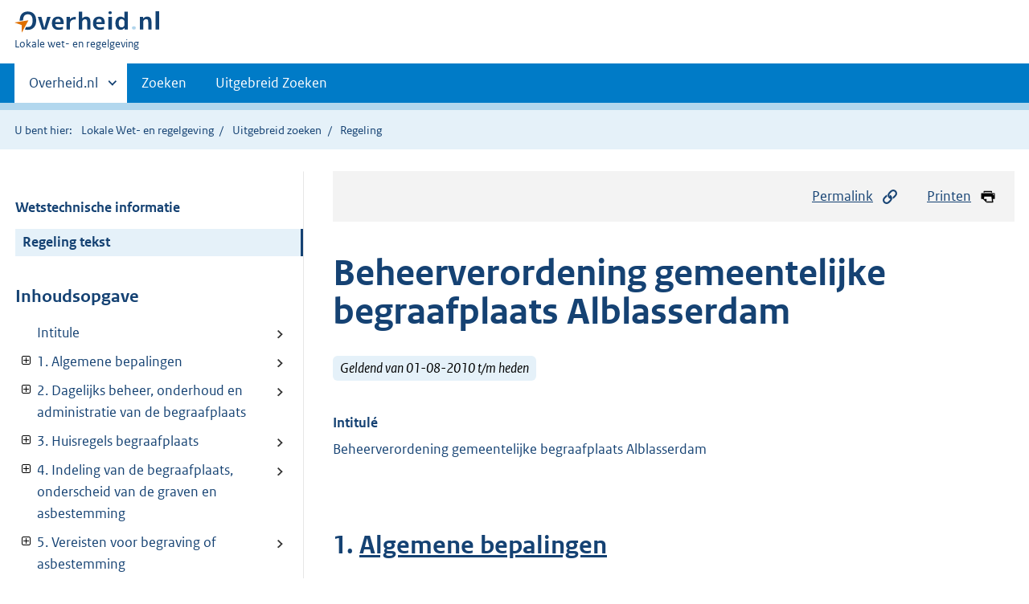

--- FILE ---
content_type: text/html;charset=utf-8
request_url: https://lokaleregelgeving.overheid.nl/CVDR302872/1
body_size: 35186
content:
<!DOCTYPE HTML>
<html lang="nl">
   <head>
      <meta name="google-site-verification" content="ZwCymQU7dIBff9xaO68Ru8RXxJkE8uTM3tzRKLiDz4Y">
      <meta name="google-site-verification" content="Rno7Qhrz5aprfIEGOfFjMeIBYPOk8KyrfPBKExNMCLA">
      <meta name="google-site-verification" content="Wp-HgLO7ykWccI5p-xpXq1s_C8YHT0OnSasWHMRSiXc">
      <title>Beheerverordening gemeentelijke begraafplaats Alblasserdam | Lokale wet- en regelgeving</title>
      <script>document.documentElement.className = 'has-js';</script>
      
      <meta charset="utf-8">
      <meta http-equiv="X-UA-Compatible" content="IE=edge">
      <meta name="viewport" content="width=device-width,initial-scale=1">
      <meta name="DCTERMS.identifier" scheme="XSD.anyURI" content="CVDR302872">
      <meta name="DCTERMS.creator" scheme="OVERHEID.Gemeente" content="Alblasserdam">
      <meta name="DCTERMS.title" content="Beheerverordening gemeentelijke begraafplaats Alblasserdam">
      <meta name="DCTERMS.alternative" content="Beheersverordening gemeentelijke begraafplaats Alblasserdam">
      <meta name="DCTERMS.modified" scheme="XSD.date" content="2018-04-17">
      <meta name="DCTERMS.type" scheme="OVERHEID.informatietype" content="regeling">
      <meta name="DCTERMS.language" scheme="XSD.language" content="nl-NL">
      <link rel="stylesheet" title="default" href="/cb-common/2.0.0/css/main.css?v115">
      <link rel="stylesheet" href="/cb-common/2.0.0/css/print.css?v115">
      <link rel="stylesheet" href="/cb-common/2.0.0/css/common.css?v115">
      <link rel="shortcut icon" href="/cb-common/misc/favicon.ico?v115" type="image/vnd.microsoft.icon">
      <link rel="stylesheet" href="/css/cvdr.css?v115">
   </head>
   <body class="preview"><!--Start Piwik PRO Tag Manager code--><script type="text/javascript">
    (function(window, document, dataLayerName, id) {
    window[dataLayerName]=window[dataLayerName]||[],window[dataLayerName].push({start:(new Date).getTime(),event:"stg.start"});var scripts=document.getElementsByTagName('script')[0],tags=document.createElement('script');
    function stgCreateCookie(a,b,c){var d="";if(c){var e=new Date;e.setTime(e.getTime()+24*c*60*60*1e3),d="; expires="+e.toUTCString()}document.cookie=a+"="+b+d+"; path=/"}
    var isStgDebug=(window.location.href.match("stg_debug")||document.cookie.match("stg_debug"))&&!window.location.href.match("stg_disable_debug");stgCreateCookie("stg_debug",isStgDebug?1:"",isStgDebug?14:-1);
    var qP=[];dataLayerName!=="dataLayer"&&qP.push("data_layer_name="+dataLayerName),isStgDebug&&qP.push("stg_debug");var qPString=qP.length>0?("?"+qP.join("&")):"";
    tags.async=!0,tags.src="https://koop.piwik.pro/containers/"+id+".js"+qPString,scripts.parentNode.insertBefore(tags,scripts);
    !function(a,n,i){a[n]=a[n]||{};for(var c=0;c<i.length;c++)!function(i){a[n][i]=a[n][i]||{},a[n][i].api=a[n][i].api||function(){var a=[].slice.call(arguments,0);"string"==typeof a[0]&&window[dataLayerName].push({event:n+"."+i+":"+a[0],parameters:[].slice.call(arguments,1)})}}(i[c])}(window,"ppms",["tm","cm"]);
    })(window, document, 'dataLayer', '074a5050-2272-4f8a-8a07-a14db33f270b');
  </script>
      <!--End Piwik PRO Tag Manager code--><!--Geen informatiemelding.--><div class="skiplinks container"><a href="#content">Direct naar content</a><a href="#search">Direct zoeken</a></div>
      <header class="header">
         <div class="header__start">
            <div class="container"><button type="button" class="hidden-desktop button button--icon-hamburger" data-handler="toggle-nav" aria-controls="nav" aria-expanded="false">Menu</button><div class="logo "><a href="https://www.overheid.nl"><img src="/cb-common/2.0.0/images/logo.svg" alt="Logo Overheid.nl, ga naar de startpagina"></a><p class="logo__you-are-here"><span class="visually-hidden">U bent hier:</span><span>Lokale wet- en regelgeving</span></p>
               </div>
            </div>
         </div>
         <nav class="header__nav header__nav--closed" id="nav">
            <h2 class="visually-hidden">Primaire navigatie</h2>
            <div class="container">
               <ul class="header__primary-nav list list--unstyled">
                  <li class="hidden-mobile"><a href="#other-sites" data-handler="toggle-other-sites" data-decorator="init-toggle-other-sites" aria-controls="other-sites" aria-expanded="false"><span class="visually-hidden">Andere sites binnen </span>Overheid.nl
                        </a></li>
                  <li><a href="/zoeken" class="">Zoeken</a></li>
                  <li><a href="/ZoekUitgebreid?datumop=22-1-2026" class="">Uitgebreid Zoeken</a></li>
               </ul><a href="#other-sites" class="hidden-desktop" data-handler="toggle-other-sites" data-decorator="init-toggle-other-sites" aria-controls="other-sites" aria-expanded="false"><span class="visually-hidden">Andere sites binnen </span>Overheid.nl
                  </a></div>
         </nav>
      </header>
      <div class="header__more header__more--closed" id="other-sites" aria-hidden="true">
         <div class="container columns">
            <div>
               <h2>Berichten over uw Buurt</h2>
               <p>Zoals vergunningen, bouwplannen en lokale regelgeving</p>
               <ul class="list list--linked">
                  <li><a href="https://www.overheid.nl/berichten-over-uw-buurt/rondom-uw-woonadres">Rondom uw woonadres</a></li>
                  <li><a href="https://www.overheid.nl/berichten-over-uw-buurt">Rondom een zelfgekozen adres</a></li>
               </ul>
            </div>
            <div>
               <h2>Dienstverlening</h2>
               <p>Zoals belastingen, uitkeringen en subsidies.</p>
               <ul class="list list--linked">
                  <li><a href="https://www.overheid.nl/dienstverlening">Naar dienstverlening</a></li>
               </ul>
            </div>
            <div>
               <h2>Beleid &amp; regelgeving</h2>
               <p>Officiële publicaties van de overheid.</p>
               <ul class="list list--linked">
                  <li><a href="https://www.overheid.nl/beleid-en-regelgeving">Naar beleid &amp; regelgeving</a></li>
               </ul>
            </div>
            <div>
               <h2>Contactgegevens overheden</h2>
               <p>Adressen en contactpersonen van overheidsorganisaties.</p>
               <ul class="list list--linked">
                  <li><a href="https://organisaties.overheid.nl">Naar overheidsorganisaties</a></li>
               </ul>
            </div>
         </div>
      </div>
      <div class="row row--page-opener">
         <div class="container">
            <div class="breadcrumb">
               <p>U bent hier:</p>
               <ol>
                  <li><a href="/">Lokale Wet- en regelgeving</a></li>
                  <li><a href="/ZoekUitgebreid">Uitgebreid zoeken</a></li>
                  <li>Regeling</li>
               </ol>
            </div>
         </div>
      </div>
      <div class="container columns columns--sticky-sidebar row" data-decorator="init-scroll-chapter">
         <div class="columns--sticky-sidebar__sidebar" data-decorator="stick-sidebar add-mobile-foldability" id="toggleable-1" data-config="{&#34;scrollContentElement&#34;:&#34;.js-scrollContentElement&#34;}">
            <div>
               <div class="scrollContentReceiver"></div>
               <ul class="nav-sub">
                  <li class="nav-sub__item"><a href="?&amp;show-wti=true" class="nav-sub__link">Wetstechnische informatie</a></li>
                  <li class="nav-sub__item is-active"><a href="?" class="nav-sub__link is-active">Regeling tekst</a></li>
               </ul>
               <h2>Inhoudsopgave</h2>
               <ul class="treeview treeview--foldable" id="treeview-">
                  <li><a href="#intitule">Intitule</a></li>
                  <li><a href="#hoofdstuk_1." data-decorator="add-foldability"> 1. Algemene bepalingen</a><ul data-name="hoofdstuk" hidden>
                        <li><a href="#hoofdstuk_1._artikel_1">Artikel 1 </a></li>
                     </ul>
                  </li>
                  <li><a href="#hoofdstuk_2." data-decorator="add-foldability"> 2. Dagelijks beheer, onderhoud en administratie van de begraafplaats</a><ul data-name="hoofdstuk" hidden>
                        <li><a href="#hoofdstuk_2._artikel_2">Artikel 2 </a></li>
                     </ul>
                  </li>
                  <li><a href="#hoofdstuk_3." data-decorator="add-foldability"> 3. Huisregels begraafplaats</a><ul data-name="hoofdstuk" hidden>
                        <li><a href="#hoofdstuk_3._artikel_3">Artikel 3 </a></li>
                     </ul>
                  </li>
                  <li><a href="#hoofdstuk_4." data-decorator="add-foldability"> 4. Indeling van de begraafplaats, onderscheid van de graven en asbestemming</a><ul data-name="hoofdstuk" hidden>
                        <li><a href="#hoofdstuk_4._paragraaf_n1" data-decorator="add-foldability">  Indeling</a><ul data-name="paragraaf" hidden>
                              <li><a href="#hoofdstuk_4._paragraaf_n1_artikel_4">Artikel 4 </a></li>
                           </ul>
                        </li>
                        <li><a href="#hoofdstuk_4._paragraaf_n2" data-decorator="add-foldability">  Algemene graven en kindergraven</a><ul data-name="paragraaf" hidden>
                              <li><a href="#hoofdstuk_4._paragraaf_n2_artikel_5">Artikel 5 </a></li>
                           </ul>
                        </li>
                        <li><a href="#hoofdstuk_4._paragraaf_n3" data-decorator="add-foldability">  Particuliere/eigen graven</a><ul data-name="paragraaf" hidden>
                              <li><a href="#hoofdstuk_4._paragraaf_n3_artikel_6">Artikel 6 </a></li>
                           </ul>
                        </li>
                        <li><a href="#hoofdstuk_4._paragraaf_n4" data-decorator="add-foldability">  Asbestemming</a><ul data-name="paragraaf" hidden>
                              <li><a href="#hoofdstuk_4._paragraaf_n4_artikel_7">Artikel 7 </a></li>
                              <li><a href="#hoofdstuk_4._paragraaf_n4_artikel_8">Artikel 8 </a></li>
                           </ul>
                        </li>
                     </ul>
                  </li>
                  <li><a href="#hoofdstuk_5." data-decorator="add-foldability"> 5. Vereisten voor begraving of asbestemming</a><ul data-name="hoofdstuk" hidden>
                        <li><a href="#hoofdstuk_5._artikel_9">Artikel 9 </a></li>
                        <li><a href="#hoofdstuk_5._artikel_10">Artikel 10 </a></li>
                     </ul>
                  </li>
                  <li><a href="#hoofdstuk_6." data-decorator="add-foldability"> 6. Opgraven en ruimen</a><ul data-name="hoofdstuk" hidden>
                        <li><a href="#hoofdstuk_6._artikel_11">Artikel 11 </a></li>
                     </ul>
                  </li>
                  <li><a href="#hoofdstuk_7." data-decorator="add-foldability"> 7. Grafbedekking</a><ul data-name="hoofdstuk" hidden>
                        <li><a href="#hoofdstuk_7._artikel_12">Artikel 12 </a></li>
                        <li><a href="#hoofdstuk_7._artikel_13">Artikel 13 </a></li>
                     </ul>
                  </li>
                  <li><a href="#hoofdstuk_8." data-decorator="add-foldability"> 8. Vestiging, overdracht en einde van grafrechten</a><ul data-name="hoofdstuk" hidden>
                        <li><a href="#hoofdstuk_8._artikel_14">Artikel 14 </a></li>
                        <li><a href="#hoofdstuk_8._artikel_15">Artikel 15 </a></li>
                     </ul>
                  </li>
                  <li><a href="#hoofdstuk_9." data-decorator="add-foldability"> 9. In stand houden historische graven en opvallende grafbedekking</a><ul data-name="hoofdstuk" hidden>
                        <li><a href="#hoofdstuk_9._artikel_16">Artikel 16 </a></li>
                     </ul>
                  </li>
                  <li><a href="#hoofdstuk_10." data-decorator="add-foldability"> 10. Overgangs- en slotbepalingen</a><ul data-name="hoofdstuk" hidden>
                        <li><a href="#hoofdstuk_10._artikel_17">Artikel 17 </a></li>
                        <li><a href="#hoofdstuk_10._artikel_18">Artikel 18 </a></li>
                        <li><a href="#hoofdstuk_10._artikel_19">Artikel 19 </a></li>
                        <li><a href="#hoofdstuk_10._artikel_20">Artikel 20 </a></li>
                     </ul>
                  </li>
                  <li><a href="#regeling-sluiting">Ondertekening</a></li>
                  <li><a href="#nota-toelichting">  Toelichting op de Beheersverordening gemeentelijke begraafplaats
                        Alblasserdam. </a></li>
               </ul>
            </div>
         </div>
         <div role="main" id="content">
            <ul class="pageactions">
               <li><a href="#" data-decorator="init-modal" data-handler="open-modal" data-modal="modal-1"><img src="/cb-common/2.0.0/images/icon-permalink.svg" alt="" role="presentation">Permalink</a></li>
               <li><a href="" data-decorator="init-printtrigger"><img src="/cb-common/2.0.0/images/icon-print.svg" alt="" role="presentation">Printen</a></li>
            </ul>
            <div id="modal-1" class="modal modal--off-screen" hidden role="alert" tabindex="0">
               <div class="modal__inner">
                  <div class="modal__content">
                     <h2>Permanente link</h2>
                     <h3>Naar de actuele versie van de regeling</h3>
                     <div class="row">
                        <div class="copydata " data-decorator="init-copydata" data-config="{       &#34;triggerLabel&#34;: &#34;Kopieer link&#34;,       &#34;triggerCopiedlabel&#34;: &#34;&#34;,       &#34;triggerClass&#34;: &#34;copydata__trigger&#34;       }">
                           <p class="copydata__datafield js-copydata__datafield">http://lokaleregelgeving.overheid.nl/CVDR302872</p>
                        </div>
                     </div>
                     <h3>Naar de door u bekeken versie</h3>
                     <div class="row">
                        <div class="copydata " data-decorator="init-copydata" data-config="{       &#34;triggerLabel&#34;: &#34;Kopieer link&#34;,       &#34;triggerCopiedlabel&#34;: &#34;&#34;,       &#34;triggerClass&#34;: &#34;copydata__trigger&#34;       }">
                           <p class="copydata__datafield js-copydata__datafield">http://lokaleregelgeving.overheid.nl/CVDR302872/1</p>
                        </div>
                     </div>
                  </div><button type="button" data-handler="close-modal" class="modal__close"><span class="visually-hidden">sluiten</span></button></div>
            </div>
            <div id="PaginaContainer">
               <div class="inhoud">
                  <div id="inhoud">
                     <div id="cvdr_meta">
                        <div class="js-scrollContentElement">
                           <h1 class="h1">Beheerverordening gemeentelijke begraafplaats Alblasserdam</h1>
                           <p><span class="label label--info label--lg"><i>Geldend van 01-08-2010 t/m heden</i></span></p>
                        </div>
                        <section xmlns="http://www.w3.org/1999/xhtml" xmlns:cl="https://koop.overheid.nl/namespaces/component-library" xmlns:local="urn:local" xmlns:utils="https://koop.overheid.nl/namespaces/utils" class="section-chapter js-scrollSection" id="intitule">
                           <h4 class="Intitulé">Intitulé</h4>Beheerverordening gemeentelijke begraafplaats Alblasserdam</section>
                        <div xmlns="http://www.w3.org/1999/xhtml" xmlns:cl="https://koop.overheid.nl/namespaces/component-library" xmlns:local="urn:local" xmlns:utils="https://koop.overheid.nl/namespaces/utils" class="regeling"><!--TCID regeling-->
                           <div class="aanhef"><!--TCID aanhef-->
                              <p></p>
                           </div>
                           <div class="regeling-tekst"><!--TCID regeling-tekst-->
                              <section class="section-chapter js-scrollSection" id="hoofdstuk_1."><!--TCID hoofdstuk-->
                                 <h2 class="docHoofdstuk">1. <span class="underline">Algemene bepalingen</span></h2>
                                 <section class="section-chapter js-scrollSection" id="hoofdstuk_1._artikel_1">
                                    <h3 class="docArtikel">Artikel 1</h3>
                                    <p>In deze verordening wordt verstaan onder:</p>
                                    <ul class="list-custom list-custom--size-xs ">
                                       <li class="list-custom__item"><span class="list-custom__itembullet"><!--ins-->a. </span><p>aanvrager: degene die - al dan niet door tussenkomst van een
                                             uitvaartverzorger - opdracht geeft voor een begrafenis, en die de
                                             uitgifte van een graf verzoekt, dan wel degene die om een
                                             urnenplaats verzoekt, of een andere bestemming aan de as van een
                                             overledene wil geven;</p>
                                       </li>
                                       <li class="list-custom__item"><span class="list-custom__itembullet"><!--ins-->b. </span><p>algemeen graf: een graf bij de gemeente in beheer, waarin
                                             gelegenheid wordt gegeven tot het doen begraven van lijken;</p>
                                       </li>
                                       <li class="list-custom__item"><span class="list-custom__itembullet"><!--ins-->d. </span><p>beheerder: degene die door het college met de dagelijkse leiding van
                                             de begraafplaats is belast of degene die hem vervangt;</p>
                                       </li>
                                       <li class="list-custom__item"><span class="list-custom__itembullet"><!--ins-->e. </span><p>begraafplaats: de gemeentelijke begraafplaats aan de Kerkstraat die
                                             is bestemd voor de uitgifte van graven of ruimten ter bijzetting van
                                             asbussen, en de daarbij behorende gronden en voorzieningen;</p>
                                       </li>
                                       <li class="list-custom__item"><span class="list-custom__itembullet"><!--ins-->f. </span><p>college: het college van burgemeester en wethouders;</p>
                                       </li>
                                       <li class="list-custom__item"><span class="list-custom__itembullet"><!--ins-->g. </span><p>gebruiker: de natuurlijke of rechtspersoon, aan wie een recht tot
                                             gebruik van een ruimte in een algemeen graf, of algemene urnenplaats
                                             is verleend, dan wel degene die redelijkerwijze geacht kan worden in
                                             diens plaats te zijn getreden;</p>
                                       </li>
                                       <li class="list-custom__item"><span class="list-custom__itembullet"><!--ins-->h. </span><p>gedenkteken: een grafsteen, liggende of staande zerk, sluitplaat of
                                             ander monument ter nagedachtenis aan een overledene;</p>
                                       </li>
                                       <li class="list-custom__item"><span class="list-custom__itembullet"><!--ins-->i. </span><p>grafakte: de beschikking waarin overeenkomstig de bepalingen van
                                             deze verordening door of namens het college een grafrecht wordt
                                             verleend;</p>
                                       </li>
                                       <li class="list-custom__item"><span class="list-custom__itembullet"><!--ins-->j. </span><p>grafbedekking: gedenktekens of vaste planten die op het graf of de
                                             urnenplaats zijn geplaatst;</p>
                                       </li>
                                       <li class="list-custom__item"><span class="list-custom__itembullet"><!--ins-->k. </span><p>grafrecht: - het recht op het gebruik van een ruimte in een algemeen
                                             graf of een algemene urnenplaats; hetzij</p>
                                          <ul class="list-custom list-custom--size-xs ">
                                             <li class="list-custom__item"><span class="list-custom__itembullet"><!--ins-->- </span><p>het uitsluitend recht op een particulier/eigen
                                                   (urnen)graf;</p>
                                             </li>
                                          </ul>
                                       </li>
                                       <li class="list-custom__item"><span class="list-custom__itembullet"><!--ins-->l. </span><p>kindergraf: een algemeen graf bij de gemeente in beheer, waarin
                                             gelegenheid wordt gegeven tot het doen begraven van lijken van
                                             kinderen tot en met 11 jaar;</p>
                                       </li>
                                       <li class="list-custom__item"><span class="list-custom__itembullet"><!--ins-->m. </span><p>onderhoudsrecht: een verplichte bijdrage in het onderhoud van de
                                             begraafplaats voor rechthebbenden en gebruikers;</p>
                                       </li>
                                    </ul>
                                    <ul class="list-custom list-custom--size-xs ">
                                       <li class="list-custom__item"><span class="list-custom__itembullet"><!--ins-->n. </span><p>particulier/eigen graf: een eigen graf, gemetseld graf en grafkelder
                                             daaronder begrepen, waarvoor aan een natuurlijk of rechtspersoon het
                                             uitsluitend recht is verleend tot het doen begraven en begraven
                                             houden van lijken en het bijzetten van asbussen;</p>
                                       </li>
                                       <li class="list-custom__item"><span class="list-custom__itembullet"><!--ins-->o. </span><p>rechthebbende: de natuurlijke of rechtspersoon aan wie een
                                             uitsluitend recht is verleend op een particulier/eigen graf of op
                                             een particulier/eigen urnengraf dan wel degene die redelijkerwijze
                                             geacht kan worden in diens plaats te zijn getreden;</p>
                                       </li>
                                       <li class="list-custom__item"><span class="list-custom__itembullet"><!--ins-->p. </span><p>strooiveld: een daartoe aangewezen plaats op de begraafplaats waar
                                             as van een overledene wordt verstrooid;</p>
                                       </li>
                                       <li class="list-custom__item"><span class="list-custom__itembullet"><!--ins-->q. </span><p>urnengraf: een algemeen graf bij de gemeente in beheer waarin
                                             gelegenheid wordt gegeven tot het doen bijzetten van asbussen, dan
                                             wel een particulier graf waarvoor aan een natuurlijk of
                                             rechtspersoon het uitsluitend recht is verleend tot het doen het
                                             bijzetten van asbussen;</p>
                                       </li>
                                       <li class="list-custom__item"><span class="list-custom__itembullet"><!--ins-->r. </span><p>urnennis: een algemene, gesloten nis in de urnenmuur, bij de
                                             gemeente in beheer, waarin gelegenheid wordt gegeven tot het doen
                                             bijzetten van asbussen;</p>
                                       </li>
                                       <li class="list-custom__item"><span class="list-custom__itembullet"><!--ins-->s. </span><p>wet: de Wet op de lijkbezorging en de daaruit voortvloeiende
                                             regelgeving.</p>
                                       </li>
                                    </ul>
                                 </section>
                              </section>
                              <section class="section-chapter js-scrollSection" id="hoofdstuk_2."><!--TCID hoofdstuk-->
                                 <h2 class="docHoofdstuk">2. <span class="underline">Dagelijks beheer, onderhoud en administratie van de begraafplaats</span></h2>
                                 <section class="section-chapter js-scrollSection" id="hoofdstuk_2._artikel_2">
                                    <h3 class="docArtikel">Artikel 2</h3>
                                    <ul class="list-custom list-custom--size-xs ">
                                       <li class="list-custom__item"><span class="list-custom__itembullet"><!--ins-->1. </span><p>Het beheer van de begraafplaats door de gemeente omvat het
                                             onderhouden en exploiteren van de terreinen en de daarop aanwezige
                                             paden en beplantingen en gebouwen, met uitzondering van de in
                                             particulier beheer zijnde aula, en het bieden van faciliteiten voor
                                             lijkbezorging en voor de herdenking van overledenen.</p>
                                       </li>
                                       <li class="list-custom__item"><span class="list-custom__itembullet"><!--ins-->2. </span><p>Het onderhoud van de graven door de gemeente bestaat uit:</p>
                                          <ul class="list-custom list-custom--size-xs ">
                                             <li class="list-custom__item"><span class="list-custom__itembullet"><!--ins-->a. </span><p>het reinigen van gedenktekens;</p>
                                             </li>
                                             <li class="list-custom__item"><span class="list-custom__itembullet"><!--ins-->b. </span><p>het na verzakking opnieuw stellen van gedenktekens;</p>
                                             </li>
                                          </ul>
                                       </li>
                                       <li class="list-custom__item"><span class="list-custom__itembullet"><!--ins-->3. </span><p>De begraafplaats is bestemd voor het begraven van lijken of het
                                             bijzetten van asbussen van personen die op de datum van overlijden
                                             stonden ingeschreven als burger van de gemeente Alblasserdam, dan
                                             wel die enige connectie hebben met de gemeente Alblasserdam,
                                             behoudens indien het begraving betreft in een reeds uitgegeven
                                             particulier/eigen graf.</p>
                                       </li>
                                       <li class="list-custom__item"><span class="list-custom__itembullet"><!--ins-->4. </span><p>Het college kan, indien naar haar oordeel sprake is van een
                                             bijzonder geval, het begraven van lijken van anderen dan bedoeld in
                                             het derde lid, toestaan.</p>
                                       </li>
                                       <li class="list-custom__item"><span class="list-custom__itembullet"><!--ins-->5. </span><p>De administratie bevat een register van alle op de begraafplaats
                                             begraven lijken met een nauwkeurige aanduiding van de plaats waar
                                             zij begraven zijn, als mede een register van bijgezette asbussen met
                                             de krachtens artikel 65, 1<sup>e</sup> lid, van de wet
                                             voorgeschreven gegevens. De in deze registers opgenomen gegevens
                                             zijn openbaar en worden op verzoek verstrekt.</p>
                                       </li>
                                       <li class="list-custom__item"><span class="list-custom__itembullet"><!--ins-->6. </span><p>Daarnaast wordt er een register bijgehouden van alle rechthebbenden
                                             en gebruikers van de graven en urnenplaatsen, met hun namen en
                                             adressen en aantekening van hun relatie tot de overledene. Deze
                                             gegevens zijn niet openbaar.</p>
                                       </li>
                                       <li class="list-custom__item"><span class="list-custom__itembullet"><!--ins-->7. </span><p>De gemeente houdt een plattegrond bij van de begraafplaats waarop de
                                             vakken, de rijen en de uitgegeven graven staan aangegeven.</p>
                                       </li>
                                       <li class="list-custom__item"><span class="list-custom__itembullet"><!--ins-->8. </span><p>De rechthebbenden en gebruikers zijn verplicht de wijziging van hun
                                             adres aan het collegedoor te geven.</p>
                                       </li>
                                    </ul>
                                    <p></p>
                                 </section>
                              </section>
                              <section class="section-chapter js-scrollSection" id="hoofdstuk_3."><!--TCID hoofdstuk-->
                                 <h2 class="docHoofdstuk">3. <span class="underline">Huisregels begraafplaats</span></h2>
                                 <section class="section-chapter js-scrollSection" id="hoofdstuk_3._artikel_3">
                                    <h3 class="docArtikel">Artikel 3</h3>
                                    <ul class="list-custom list-custom--size-xs ">
                                       <li class="list-custom__item"><span class="list-custom__itembullet"><!--ins-->1. </span><p>De begraafplaats is geopend van zonsopgang tot zonsondergang. Het
                                             college kan in uitzonderlijke gevallen een ruimere openstelling
                                             toestaan.</p>
                                       </li>
                                       <li class="list-custom__item"><span class="list-custom__itembullet"><!--ins-->2. </span><p>De beheerder kan bezoekers de toegang tot de begraafplaats tijdelijk
                                             ontzeggen.</p>
                                       </li>
                                       <li class="list-custom__item"><span class="list-custom__itembullet"><!--ins-->3. </span><p>Bezoekers van de begraafplaats, waaronder ook personen in de
                                             uitoefening van hun beroep of bedrijf worden begrepen, dienen zich
                                             ordentelijk te gedragen en zonodig de door of namens de beheerder
                                             gegeven aanwijzingen op te volgen.</p>
                                       </li>
                                       <li class="list-custom__item"><span class="list-custom__itembullet"><!--ins-->4. </span><p>Het is grafdelvers, steenhouwers, hoveniers, fotografen, en andere
                                             personen die in de uitoefening van hun beroep of bedrijf
                                             werkzaamheden op de begraafplaats of aan grafbedekkingen verrichten,
                                             verboden dit te doen zonder voorafgaande kennisgeving aan de
                                             beheerder.</p>
                                       </li>
                                       <li class="list-custom__item"><span class="list-custom__itembullet"><!--ins-->5. </span><p>Het is op het terrein van de begraafplaats verboden om:</p>
                                          <ul class="list-custom list-custom--size-xs ">
                                             <li class="list-custom__item"><span class="list-custom__itembullet"><!--ins-->a. </span><p>met motorrijtuigen op de begraafplaats te rijden of deze met
                                                   zich mee te voeren;</p>
                                             </li>
                                             <li class="list-custom__item"><span class="list-custom__itembullet"><!--ins-->b. </span><p>te fietsen;</p>
                                             </li>
                                             <li class="list-custom__item"><span class="list-custom__itembullet"><!--ins-->c. </span><p>honden of andere dieren onaangelijnd mee te nemen;</p>
                                             </li>
                                             <li class="list-custom__item"><span class="list-custom__itembullet"><!--ins-->d. </span><p>een eigen zitgelegenheid te plaatsen;</p>
                                             </li>
                                             <li class="list-custom__item"><span class="list-custom__itembullet"><!--ins-->e. </span><p>zonder toestemming of opdracht van de nabestaanden een
                                                   uitvaart te fotograferen, te filmen of anderszins te
                                                   registreren;</p>
                                             </li>
                                             <li class="list-custom__item"><span class="list-custom__itembullet"><!--ins-->f. </span><p>bloemen of andere waren te koop aan te bieden of hiervoor
                                                   reclame te maken;</p>
                                             </li>
                                             <li class="list-custom__item"><span class="list-custom__itembullet"><!--ins-->g. </span><p>as te verstrooien of andere vormen van lijkbezorging te
                                                   bezigen;</p>
                                             </li>
                                             <li class="list-custom__item"><span class="list-custom__itembullet"><!--ins-->h. </span><p>de begraafplaats te verontreinigen;</p>
                                             </li>
                                             <li class="list-custom__item"><span class="list-custom__itembullet"><!--ins-->i. </span><p>op de graven te lopen, te zitten en gereedschappen of andere
                                                   niet tot de begraafplaats behorende voorwerpen neer te
                                                   leggen.</p>
                                             </li>
                                          </ul>
                                       </li>
                                       <li class="list-custom__item"><span class="list-custom__itembullet"><!--ins-->6. </span><p>Het college kan ontheffing verlenen voor de in het vijfde lid
                                             genoemde verboden.</p>
                                       </li>
                                       <li class="list-custom__item"><span class="list-custom__itembullet"><!--ins-->7. </span><p>Het college kan aan de ontheffing als genoemd in het zesde lid
                                             voorwaarden en beperkingen verbinden.</p>
                                       </li>
                                       <li class="list-custom__item"><span class="list-custom__itembullet"><!--ins-->8. </span><p>De beheerder kan personen die zich niet aan de hiervoor bedoelde
                                             geboden en verboden houden van de begraafplaats (laten) verwijderen.
                                             Bij herhaalde overtredingen kan gedurende een door het college te
                                             bepalen periode de toegang worden ontzegd.</p>
                                       </li>
                                    </ul>
                                 </section>
                              </section>
                              <section class="section-chapter js-scrollSection" id="hoofdstuk_4."><!--TCID hoofdstuk-->
                                 <h2 class="docHoofdstuk">4. <span class="underline">Indeling van de begraafplaats, onderscheid van de graven en asbestemming</span></h2>
                                 <section class="section-chapter js-scrollSection" id="hoofdstuk_4._paragraaf_n1"><!--TCID paragraaf-->
                                    <h3 class="docParagraaf"><span class="pZonderWitruimte"><span class="underline">Indeling</span></span></h3>
                                    <section class="section-chapter js-scrollSection" id="hoofdstuk_4._paragraaf_n1_artikel_4">
                                       <h4 class="docArtikel">Artikel 4</h4>
                                       <ul class="list-custom list-custom--size-xs ">
                                          <li class="list-custom__item"><span class="list-custom__itembullet"><!--ins-->1. </span><p>Het college stelt de indeling van de begraafplaats en de inrichting
                                                van de grafvelden vast.</p>
                                          </li>
                                          <li class="list-custom__item"><span class="list-custom__itembullet"><!--ins-->2. </span><p>De begraafplaats wordt ingedeeld in vakken en de vakken in rijen en
                                                graven; de vakken worden aangeduid met letters en de rijen en graven
                                                met cijfers.</p>
                                          </li>
                                          <li class="list-custom__item"><span class="list-custom__itembullet"><!--ins-->3. </span><p>Graven en urnengraven worden aansluitend op de reeds uitgegeven
                                                graven en urnengraven uitgegeven; urnennissen worden in overleg met
                                                de aanvrager uitgegeven.</p>
                                          </li>
                                          <li class="list-custom__item"><span class="list-custom__itembullet"><!--ins-->4. </span><p>Indien dit naar het oordeel van het college gewenst of niet
                                                bezwaarlijk is, kunnen ook op andere plaatsen, als bedoeld in lid 3,
                                                particuliere/eigen graven of urnenplaatsen worden uitgegeven.</p>
                                          </li>
                                          <li class="list-custom__item"><span class="list-custom__itembullet"><!--ins-->5. </span><p>Op de begraafplaats van Alblasserdam worden de volgende graven
                                                onderscheiden:</p>
                                             <ul class="list-custom list-custom--size-xs ">
                                                <li class="list-custom__item"><span class="list-custom__itembullet"><!--ins-->- </span><p>algemene graven;</p>
                                                </li>
                                                <li class="list-custom__item"><span class="list-custom__itembullet"><!--ins-->- </span><p>kindergraven;</p>
                                                </li>
                                                <li class="list-custom__item"><span class="list-custom__itembullet"><!--ins-->- </span><p>particuliere/eigen graven</p>
                                                </li>
                                                <li class="list-custom__item"><span class="list-custom__itembullet"><!--ins-->- </span><p>particuliere/eigen moslimgraven</p>
                                                </li>
                                                <li class="list-custom__item"><span class="list-custom__itembullet"><!--ins-->- </span><p>particuliere/eigen urnengraven</p>
                                                </li>
                                                <li class="list-custom__item"><span class="list-custom__itembullet"><!--ins-->- </span><p>algemene urnengraven</p>
                                                </li>
                                                <li class="list-custom__item"><span class="list-custom__itembullet"><!--ins-->- </span><p>algemene urnennissen in de urnenmuur</p>
                                                </li>
                                             </ul>
                                          </li>
                                          <li class="list-custom__item"><span class="list-custom__itembullet"><!--ins-->6. </span><p>Uitvoering en afmetingen van de graven:</p>
                                             <ul class="list-custom list-custom--size-xs ">
                                                <li class="list-custom__item"><span class="list-custom__itembullet"><!--ins-->a. </span><p>de graven zullen niet dieper dan tot op het waterpeil worden
                                                      gegraven;</p>
                                                </li>
                                                <li class="list-custom__item"><span class="list-custom__itembullet"><!--ins-->b. </span><p>afhankelijk van de terreinhoogte en de bodemgesteldheid, zal
                                                      met inachtneming van het daaromtrent in de wet bepaalde,
                                                      maximaal in drie lagen boven elkaar worden begraven;</p>
                                                </li>
                                                <li class="list-custom__item"><span class="list-custom__itembullet"><!--ins-->c. </span><p>de graven hebben de volgende afmetingen:</p>
                                                   <ul class="list-custom list-custom--size-xs ">
                                                      <li class="list-custom__item"><span class="list-custom__itembullet"><!--ins-->- </span><p>algemene en eigen graven 2.00 m in de lengte en 0.90
                                                            m in de breedte;</p>
                                                      </li>
                                                      <li class="list-custom__item"><span class="list-custom__itembullet"><!--ins-->- </span><p>algemene en eigen urnengraven 0.55 m in de lengte en
                                                            0.35 m in de breedte;</p>
                                                      </li>
                                                      <li class="list-custom__item"><span class="list-custom__itembullet"><!--ins-->- </span><p>bij kindergraven, bestemd voor lijken van personen
                                                            beneden 12 jaar, kan van de in het vorig lid
                                                            bedoelde maten worden afgeweken en wordt de vereiste
                                                            grafruimte naar omstandigheden bepaald;</p>
                                                      </li>
                                                      <li class="list-custom__item"><span class="list-custom__itembullet"><!--ins-->- </span><p>afwijkende grafmaten dienen bij aanvraag van de
                                                            begrafenis te worden opgegeven bij de
                                                            beheerder.</p>
                                                      </li>
                                                   </ul>
                                                </li>
                                             </ul>
                                          </li>
                                       </ul>
                                    </section>
                                 </section>
                                 <section class="section-chapter js-scrollSection" id="hoofdstuk_4._paragraaf_n2"><!--TCID paragraaf-->
                                    <h3 class="docParagraaf"><span class="pZonderWitruimte"><span class="underline">Algemene graven en kindergraven</span></span></h3>
                                    <section class="section-chapter js-scrollSection" id="hoofdstuk_4._paragraaf_n2_artikel_5">
                                       <h4 class="docArtikel">Artikel 5</h4>
                                       <ul class="list-custom list-custom--size-xs ">
                                          <li class="list-custom__item"><span class="list-custom__itembullet"><!--ins-->1. </span><p>Algemene graven op de begraafplaats zijn bestemd voor het begraven
                                                van maximaal drie lijken.</p>
                                          </li>
                                          <li class="list-custom__item"><span class="list-custom__itembullet"><!--ins-->2. </span><p>Kindergraven zijn bestemd voor het begraven van maximaal 1 lijk van
                                                kinderen tot de leeftijd van 12 jaar en dood geborenen.</p>
                                          </li>
                                          <li class="list-custom__item"><span class="list-custom__itembullet"><!--ins-->3. </span><p>In algemene graven worden geen asbussen bijgezet.</p>
                                          </li>
                                          <li class="list-custom__item"><span class="list-custom__itembullet"><!--ins-->4. </span><p>Algemene graven worden uitgegeven voor een termijn van 20 jaar.</p>
                                          </li>
                                          <li class="list-custom__item"><span class="list-custom__itembullet"><!--ins-->5. </span><p>Kindergraven worden uitgegeven voor een termijn van 60 jaar.</p>
                                          </li>
                                          <li class="list-custom__item"><span class="list-custom__itembullet"><!--ins-->6. </span><p>In afwijking van lid 5 kan de uitgiftetermijn van kindergraven op
                                                verzoek van de gebruiker op 20 jaar worden gesteld.</p>
                                          </li>
                                          <li class="list-custom__item"><span class="list-custom__itembullet"><!--ins-->7. </span><p>De termijn van algemene graven wordt niet verlengd, met uitzondering
                                                van kindergraven.</p>
                                          </li>
                                          <li class="list-custom__item"><span class="list-custom__itembullet"><!--ins-->8. </span><p>Na afloop van de uitgiftetermijn van een kindergraf met een gekozen
                                                termijn van 20 jaar kunnen de grafrechten, op verzoek van de
                                                gebruiker, telkens met tien jaar worden verlengd tot een maximum van
                                                60 jaar, mits een zodanig verzoek vóór het verstrijken van de
                                                termijn is gedaan. Hierbij wordt de periode van verlenging naar
                                                boven afgerond op hele jaren.</p>
                                          </li>
                                       </ul>
                                    </section>
                                 </section>
                                 <section class="section-chapter js-scrollSection" id="hoofdstuk_4._paragraaf_n3"><!--TCID paragraaf-->
                                    <h3 class="docParagraaf"><span class="pZonderWitruimte"><span class="underline">Particuliere/eigen graven</span></span></h3>
                                    <section class="section-chapter js-scrollSection" id="hoofdstuk_4._paragraaf_n3_artikel_6">
                                       <h4 class="docArtikel">Artikel 6</h4>
                                       <ul class="list-custom list-custom--size-xs ">
                                          <li class="list-custom__item"><span class="list-custom__itembullet"><!--ins-->1. </span><p>Particuliere/eigen graven zijn bestemd voor het begraven van
                                                maximaal twee respectievelijk drie lijken en het bijzetten van
                                                maximaal twee respectievelijk drie asbussen, waarbij het aantal
                                                asbussen het aantal erin begraven lijken niet mag overschrijden.
                                                Door middel van schudden van de in het graf aanwezige stoffelijke
                                                resten, welke ten minste tien jaar begraven liggen, kunnen meerdere
                                                lijken worden bijgezet., tenzij dit uit het oogpunt van beheer
                                                ongewenst is.</p>
                                          </li>
                                          <li class="list-custom__item"><span class="list-custom__itembullet"><!--ins-->2. </span><p>Particuliere/eigen graven worden uitgegeven voor een termijn van
                                                twintig jaar. De termijn begint te lopen op de datum waarop het graf
                                                is uitgegeven en eindigt op 31 december van het twintigste
                                                jaar.</p>
                                          </li>
                                          <li class="list-custom__item"><span class="list-custom__itembullet"><!--ins-->3. </span><p>Na afloop van de uitgiftetermijn van een particulier/eigen graf
                                                kunnen de grafrechten telkens met tien jaar worden verlengd op
                                                verzoek van de rechthebbende, mits een zodanig verzoek vóór het
                                                verstrijken van de termijn is gedaan.</p>
                                          </li>
                                          <li class="list-custom__item"><span class="list-custom__itembullet"><!--ins-->4. </span><p>Begraving in een particulier/eigen graf, waarin reeds is begraven en
                                                waarvan de lopende grafrechttermijn binnen tien jaar afloopt, kan
                                                alleen plaatsvinden onder gelijktijdige verlenging van de termijn
                                                tot maximaal tien jaar na de laatste begraving of bijzetting,
                                                waarbij de periode van verlenging naar boven wordt afgerond op hele
                                                jaren.</p>
                                          </li>
                                          <li class="list-custom__item"><span class="list-custom__itembullet"><!--ins-->5. </span><p>De verlenging dient te worden aangevraagd door de
                                                rechthebbende.</p>
                                          </li>
                                          <li class="list-custom__item"><span class="list-custom__itembullet"><!--ins-->6. </span><p>Het is verboden zonder vergunning van het college een grafkelder aan
                                                te brengen in of een gemetseld graf aan te brengen op een
                                                particulier graf.</p>
                                          </li>
                                          <li class="list-custom__item"><span class="list-custom__itembullet"><!--ins-->7. </span><p>De vergunning kan worden gewijzigd, ingetrokken of geweigerd
                                                indien:</p>
                                             <ul class="list-custom list-custom--size-xs ">
                                                <li class="list-custom__item"><span class="list-custom__itembullet"><!--ins-->a. </span><p>de duurzaamheid van de gebruikte materialen onvoldoende of
                                                      de fundering en constructie onvoldoende stevig en veilig
                                                      wordt geacht;</p>
                                                </li>
                                                <li class="list-custom__item"><span class="list-custom__itembullet"><!--ins-->b. </span><p>ter verkrijging daarvan onjuiste dan wel onvolledige
                                                      gegevens zijn verstrekt;</p>
                                                </li>
                                                <li class="list-custom__item"><span class="list-custom__itembullet"><!--ins-->c. </span><p>de aan de vergunning verbonden voorschriften en beperkingen
                                                      niet zijn of worden nagekomen of de op de vergunning van
                                                      toepassing zijnde regelgeving niet is of wordt
                                                      nagekomen;</p>
                                                </li>
                                                <li class="list-custom__item"><span class="list-custom__itembullet"><!--ins-->d. </span><p>van de vergunning geen gebruik wordt gemaakt binnen een
                                                      daarin gestelde termijn dan wel, bij gebreke van een
                                                      dergelijke termijn, binnen een redelijke termijn;</p>
                                                </li>
                                                <li class="list-custom__item"><span class="list-custom__itembullet"><!--ins-->e. </span><p>de houder van de vergunning dit verzoekt;</p>
                                                </li>
                                                <li class="list-custom__item"><span class="list-custom__itembullet"><!--ins-->f. </span><p>dit om redenen van beheertechnische aard wenselijk of
                                                      noodzakelijk is.</p>
                                                </li>
                                             </ul>
                                          </li>
                                          <li class="list-custom__item"><span class="list-custom__itembullet"><!--ins-->8. </span><p>Het college kan aan de vergunning als genoemd in het zesde lid
                                                voorschriften en beperkingen verbinden.</p>
                                          </li>
                                          <li class="list-custom__item"><span class="list-custom__itembullet"><!--ins-->9. </span><p>Het college kan nadere regels stellen met betrekking tot de aard, de
                                                afmetingen en de wijze van aanvragen en aanbrengen van
                                                grafkelders.</p>
                                          </li>
                                       </ul>
                                    </section>
                                 </section>
                                 <section class="section-chapter js-scrollSection" id="hoofdstuk_4._paragraaf_n4"><!--TCID paragraaf-->
                                    <h3 class="docParagraaf"><span class="pZonderWitruimte"><span class="underline">Asbestemming</span></span></h3>
                                    <section class="section-chapter js-scrollSection" id="hoofdstuk_4._paragraaf_n4_artikel_7">
                                       <div class="artikel">
                                          <container>
                                             <h4 class="docArtikel">Artikel 7</h4>
                                             <ul class="list-custom list-custom--size-xs whitespace-small">
                                                <li class="list-custom__item">
                                                   <p class="lid labeled"><span class="list-custom__itembullet">1.</span> Urnengraven en urnennissen zijn bestemd voor het bijzetten van maximaal
                                                      twee asbussen.</p>
                                                </li>
                                                <li class="list-custom__item">
                                                   <p class="lid labeled"><span class="list-custom__itembullet">2.</span> Alle urnengraven en urnennissen worden uitgegeven voor een termijn van
                                                      20 jaar.</p>
                                                </li>
                                                <li class="list-custom__item">
                                                   <p class="lid labeled"><span class="list-custom__itembullet">3.</span> De termijn voor algemene urnengraven en urnennissen worden niet
                                                      verlengd.</p>
                                                </li>
                                                <li class="list-custom__item">
                                                   <p class="lid labeled"><span class="list-custom__itembullet">3.</span> Na afloop van de grafrechttermijn van een particulier/eigen urnengraf
                                                      kan deze termijn met tien jaar worden verlengd.</p>
                                                </li>
                                                <li class="list-custom__item">
                                                   <p class="lid labeled"><span class="list-custom__itembullet">5.</span> Bij bijzetting van een asbus in een particulier/eigen graf zijn de
                                                      bepalingen van deze verordening betreffende particuliere graven
                                                      overeenkomstig van toepassing.</p>
                                                </li>
                                                <li class="list-custom__item">
                                                   <p class="lid labeled"><span class="list-custom__itembullet">6.</span> Indien het grafrecht niet wordt verlengd en niet tijdig een andere
                                                      bestemming van de as kenbaar is gemaakt, wordt de as verstrooid op een
                                                      door de beheerder te bepalen plaats.</p>
                                                </li>
                                             </ul>
                                          </container>
                                       </div>
                                    </section>
                                    <section class="section-chapter js-scrollSection" id="hoofdstuk_4._paragraaf_n4_artikel_8">
                                       <h4 class="docArtikel">Artikel 8</h4>
                                       <ul class="list-custom list-custom--size-xs ">
                                          <li class="list-custom__item"><span class="list-custom__itembullet"><!--ins-->1. </span><p>As kan worden verstrooid in of op een particulier/eigen graf, een
                                                urnengraf, of op het strooiveld.</p>
                                          </li>
                                          <li class="list-custom__item"><span class="list-custom__itembullet"><!--ins-->2. </span><p>As kan worden meegenomen door de rechthebbende of gebruiker, of op
                                                diens aangeven aan een ander ter beschikking worden gesteld.</p>
                                          </li>
                                       </ul>
                                    </section>
                                 </section>
                              </section>
                              <section class="section-chapter js-scrollSection" id="hoofdstuk_5."><!--TCID hoofdstuk-->
                                 <h2 class="docHoofdstuk">5. Vereisten voor begraving of asbestemming</h2>
                                 <section class="section-chapter js-scrollSection" id="hoofdstuk_5._artikel_9">
                                    <div class="artikel">
                                       <container>
                                          <h3 class="docArtikel">Artikel 9</h3>
                                          <ul class="list-custom list-custom--size-xs whitespace-small">
                                             <li class="list-custom__item">
                                                <p class="lid labeled"><span class="list-custom__itembullet">1.</span> Degene die een lijk wil doen begraven, as wil doen bijzetten, of as wil
                                                   verstrooien, maakt daarvoor gebruik van een door het college vast
                                                   gesteld formulier, dat uiterlijk om 12.00 uur van de dag, voorafgaand
                                                   aan de dag waarop de begraving, bijzetting of verstrooiing zal plaats
                                                   vinden -ingevuld- bij het college wordt ingeleverd.</p>
                                             </li>
                                             <li class="list-custom__item">
                                                <p class="lid labeled"><span class="list-custom__itembullet">2.</span> Degene die wil begraven, bijzetten of verstrooien overhandigt het verlof
                                                   tot begraven, bijzetten of verstrooien, voorafgaand aan de plechtigheid
                                                   aan de beheerder.</p>
                                             </li>
                                             <li class="list-custom__item">
                                                <p class="lid labeled"><span class="list-custom__itembullet">3.</span> Indien de burgemeester verlof heeft verleend om het lijk binnen 36 uur
                                                   na het overlijden te begraven moet het verzoek daartoe aan het college
                                                   zo tijdig mogelijk worden gedaan.</p>
                                             </li>
                                             <li class="list-custom__item">
                                                <p class="lid labeled"><span class="list-custom__itembullet">4.</span> Indien men een lijk wil doen begraven, of as wil doen bijzetten, wordt
                                                   op het in het eerste lid bedoelde formulier aangegeven van welke in
                                                   artikel 5, 6 of 7 bedoelde typen graven of nissen men gebruik wil
                                                   maken.</p>
                                             </li>
                                             <li class="list-custom__item">
                                                <p class="lid labeled"><span class="list-custom__itembullet">5.</span> Indien begraving of bijzetting in een particulier/eigen (urnen) graf zal
                                                   plaatsvinden, dient een machtiging daartoe aan het college te worden
                                                   overgelegd, welke moet zijn ondertekend door de rechthebbende.</p>
                                             </li>
                                             <li class="list-custom__item">
                                                <p class="lid labeled"><span class="list-custom__itembullet">6.</span> Het is verboden om in een kist of ander omhulsel voorwerpen of objecten
                                                   bij te sluiten die niet tot de kist of het lijk behoren, anders dan
                                                   kleine verteerbare grafgiften.</p>
                                             </li>
                                             <li class="list-custom__item">
                                                <p class="lid labeled"><span class="list-custom__itembullet">7.</span> Het is verboden om een lijk te begraven in een zinken of andere metalen
                                                   of kunststof (binnen)kist.</p>
                                             </li>
                                             <li class="list-custom__item">
                                                <p class="lid labeled"><span class="list-custom__itembullet">8.</span> Bij begraving dient tenminste 24 uur voorafgaand aan het tijdstip van
                                                   begraving door de uitvaartondernemer, of - wanneer hiervan geen gebruik
                                                   wordt gemaakt - door de aanvrager, schriftelijk te worden verklaard of
                                                   gebruik wordt gemaakt van een lijkhoes; voorts dient de
                                                   uitvaartondernemer dan wel de aanbieder van de lijkhoes aan te tonen dat
                                                   deze lijkhoes voldoet aan de wet.</p>
                                             </li>
                                             <li class="list-custom__item">
                                                <p class="lid labeled"><span class="list-custom__itembullet">9.</span> Tot begraving wordt niet overgegaan dan nadat aan artikel 9 en aan de
                                                   vereisten uit de wet, is voldaan en door de beheerder is bevestigd.</p>
                                             </li>
                                          </ul>
                                       </container>
                                    </div>
                                 </section>
                                 <section class="section-chapter js-scrollSection" id="hoofdstuk_5._artikel_10">
                                    <h3 class="docArtikel">Artikel 10</h3>
                                    <ul class="list-custom list-custom--size-xs ">
                                       <li class="list-custom__item"><span class="list-custom__itembullet"><!--ins-->1. </span><p>Het tijdstip van begraven, bijzetten of verstrooien wordt telkens en
                                             voor elk geval afzonderlijk door het college, in overleg met de
                                             betrokken aanvrager, vastgesteld en op het verlof tot begraven
                                             vermeld. De tijdstippen van begraven, bijzetten of verstrooien
                                             vinden inprincipe plaats op werkdagen van 9.00 tot 16.00 uur en op
                                             zaterdag van 9.00 tot 12.00 uur.</p>
                                       </li>
                                       <li class="list-custom__item"><span class="list-custom__itembullet"><!--ins-->2. </span><p>De aanwijzing van de plaats van het graf, het urnengraf of de
                                             urnennis geschiedt met inachtneming van het bepaalde in artikel 4,
                                             derde en vierde lid, in overleg met de aanvrager, door het
                                             college.</p>
                                       </li>
                                       <li class="list-custom__item"><span class="list-custom__itembullet"><!--ins-->3. </span><p>Het openen van een graf ter begraving of voor het bezorgen van as,
                                             en het daarna sluiten van een graf, alsmede het bedienen van de
                                             hulpmiddelen mag uitsluitend geschieden door het personeel van de
                                             begraafplaats op aanwijzingen en onder toezicht van de beheerder. De
                                             nabestaanden kunnen deze werkzaamheden onder toezicht van de
                                             beheerder geheel of zelf verrichten indien zij hun wens daartoe
                                             uiterlijk om 12.00 uur van de voorafgaande werkdag mondeling of
                                             schriftelijk aan de beheerder hebben kenbaar gemaakt. Zij dienen bij
                                             deze werkzaamheden de aanwijzingen van de beheerder op te
                                             volgen.</p>
                                       </li>
                                       <li class="list-custom__item"><span class="list-custom__itembullet"><!--ins-->4. </span><p>Het lijk dan wel de asbus dient bij aankomst op de begraafplaats te
                                             zijn voorzien van een identiteitskenmerk.</p>
                                       </li>
                                       <li class="list-custom__item"><span class="list-custom__itembullet"><!--ins-->5. </span><p>Op ieder particulier/eigen graf en op de grafpositie (afhankelijk
                                             van de diepte: 1,2 of 3 diep) van een algemeen graf, dient door de
                                             begrafenisondernemer of, indien daarin zelf wordt voorzien, door de
                                             rechthebbende of gebruiker, tot maximaal een half jaar na de
                                             begrafenis een identificatieplaatje te zijn geplaatst, waarop staan
                                             vermeld de volledige naam, geboortedatum overlijden van degene die
                                             in betreffend graf is begraven.</p>
                                       </li>
                                    </ul>
                                 </section>
                              </section>
                              <section class="section-chapter js-scrollSection" id="hoofdstuk_6."><!--TCID hoofdstuk-->
                                 <h2 class="docHoofdstuk">6. Opgraven en ruimen</h2>
                                 <section class="section-chapter js-scrollSection" id="hoofdstuk_6._artikel_11">
                                    <h3 class="docArtikel">Artikel 11</h3>
                                    <ul class="list-custom list-custom--size-xs ">
                                       <li class="list-custom__item"><span class="list-custom__itembullet"><!--ins-->1. </span><p>Bij de opgraving van lijken en ruiming van graven kan de
                                             begraafplaats tijdelijk worden gesloten voor de duur van deze
                                             werkzaamheden.</p>
                                       </li>
                                       <li class="list-custom__item"><span class="list-custom__itembullet"><!--ins-->2. </span><p>Bij de opgraving van lijken en ruiming van graven zijn geen andere
                                             personen aanwezig dan degenen die door het college met deze
                                             werkzaamheden zijn belast.</p>
                                       </li>
                                       <li class="list-custom__item"><span class="list-custom__itembullet"><!--ins-->3. </span><p>Het voornemen van het college om een graf, grafvak, urnengraf of
                                             urnennis te ruimen wordt gedurende ten minste een jaar voorafgaande
                                             aan het tijdstip waarop het graf geruimd zal worden door middel van
                                             een bij het te ruimen graf, grafvak of urnengraf te plaatsen bordje,
                                             of op de urnennis aan te brengen sticker, ter kennis van de
                                             belanghebbende(n) gebracht; tenzij het adres van de rechthebbende
                                             van het -eigen- (urnen)graf aan hen bekend is. In dat geval deelt
                                             zij schriftelijk mee wanneer de termijn van uitgifte gaat
                                             verstrijken.</p>
                                       </li>
                                       <li class="list-custom__item"><span class="list-custom__itembullet"><!--ins-->4. </span><p>De bij de ruiming van het graf nog aanwezige overblijfselen van
                                             lijken worden begraven en de as wordt verstrooid op een daartoe
                                             bestemd, afgesloten gedeelte van de begraafplaats.</p>
                                       </li>
                                       <li class="list-custom__item"><span class="list-custom__itembullet"><!--ins-->5. </span><p>Ruimen algemeen graf, algemeen urnengraf of urnennis:</p>
                                          <ul class="list-custom list-custom--size-xs ">
                                             <li class="list-custom__item"><span class="list-custom__itembullet"><!--ins-->a. </span><p>Nabestaanden van een overledene die begraven is in een
                                                   algemeen graf kunnen gedurende de in het eerste lid bedoelde
                                                   termijn bij het college een aanvraag indienen om bij ruiming
                                                   de overblijfselen, indien mogelijk, bijeen te doen brengen
                                                   voor herbegraving elders. </p>
                                             </li>
                                             <li class="list-custom__item"><span class="list-custom__itembullet"><!--ins-->b. </span><p>Nabestaanden van een overledene waarvan een asbus al of niet
                                                   met een urn is bijgezet in een algemene urnennis of algemeen
                                                   urnengraf kunnen bij het college een aanvraag indienen om
                                                   deze ter beschikking te houden voor herbegraving of
                                                   verstrooiing elders.</p>
                                             </li>
                                          </ul>
                                       </li>
                                       <li class="list-custom__item"><span class="list-custom__itembullet"><!--ins-->6. </span><p>Ruimen eigen graf of urnengraf:</p>
                                          <ul class="list-custom list-custom--size-xs ">
                                             <li class="list-custom__item"><span class="list-custom__itembullet"><!--ins-->a. </span><p>De rechthebbende op een eigen graf kan bij het college een
                                                   aanvraag indienen om de overblijfselen te doen verzamelen om
                                                   deze opnieuw in dezelfde grafruimte te doen plaatsen dan wel
                                                   om deze elders opnieuw te doen begraven.</p>
                                                <p>a.De rechthebbende op een eigen urnengraf kan bij het
                                                   college een aanvraag indienen de asbus ter beschikking te
                                                   houden voor bijzetting of verstrooiing elders.</p>
                                             </li>
                                          </ul>
                                       </li>
                                    </ul>
                                 </section>
                              </section>
                              <section class="section-chapter js-scrollSection" id="hoofdstuk_7."><!--TCID hoofdstuk-->
                                 <h2 class="docHoofdstuk">7. Grafbedekking</h2>
                                 <section class="section-chapter js-scrollSection" id="hoofdstuk_7._artikel_12">
                                    <div class="artikel">
                                       <container>
                                          <h3 class="docArtikel">Artikel 12</h3>
                                          <ul class="list-custom list-custom--size-xs whitespace-small">
                                             <li class="list-custom__item">
                                                <p class="lid labeled"><span class="list-custom__itembullet">1.</span> Het is verboden zonder vergunning van het college gedenktekens te
                                                   plaatsen op (urnen)graven of urnennissen.</p>
                                             </li>
                                             <li class="list-custom__item">
                                                <p class="lid labeled"><span class="list-custom__itembullet">2.</span> De vergunning kan worden gewijzigd, ingetrokken of geweigerd
                                                   indien:</p>
                                                <ul class="list-custom list-custom--size-xs ">
                                                   <li class="list-custom__item"><span class="list-custom__itembullet"><!--ins-->a. </span><p>de duurzaamheid van de gebruikte materialen onvoldoende of de
                                                         fundering en constructie onvoldoende stevig en veilig wordt
                                                         geacht;</p>
                                                   </li>
                                                </ul>
                                                <ul class="list-custom list-custom--size-xs ">
                                                   <li class="list-custom__item"><span class="list-custom__itembullet"><!--ins-->b. </span><p>het gedenkteken naar het oordeel van het college ernstig afbreuk
                                                         doet aan het aanzien van de begraafplaats;</p>
                                                   </li>
                                                </ul>
                                                <ul class="list-custom list-custom--size-xs ">
                                                   <li class="list-custom__item"><span class="list-custom__itembullet"><!--ins-->c. </span><p>de tekst of afbeelding op het gedenkteken naar het oordeel van
                                                         het college aanstootgevend of kwetsend kan zijn;</p>
                                                   </li>
                                                </ul>
                                                <ul class="list-custom list-custom--size-xs ">
                                                   <li class="list-custom__item"><span class="list-custom__itembullet"><!--ins-->d. </span><p>ter verkrijging daarvan onjuiste dan wel onvolledige gegevens
                                                         zijn verstrekt;</p>
                                                   </li>
                                                </ul>
                                                <ul class="list-custom list-custom--size-xs ">
                                                   <li class="list-custom__item"><span class="list-custom__itembullet"><!--ins-->e. </span><p>de aan de vergunning verbonden voorschriften en beperkingen niet
                                                         zijn of worden nagekomen of de op de vergunning van toepassing
                                                         zijnde regelgeving niet is of wordt nagekomen;</p>
                                                   </li>
                                                </ul>
                                                <ul class="list-custom list-custom--size-xs ">
                                                   <li class="list-custom__item"><span class="list-custom__itembullet"><!--ins-->f. </span><p>van de vergunning geen gebruik wordt gemaakt binnen een daarin
                                                         gestelde termijn dan wel, bij gebreke van een dergelijke
                                                         termijn, binnen een redelijke termijn;</p>
                                                   </li>
                                                </ul>
                                                <ul class="list-custom list-custom--size-xs ">
                                                   <li class="list-custom__item"><span class="list-custom__itembullet"><!--ins-->g. </span><p>de houder van de vergunning dit verzoekt.</p>
                                                   </li>
                                                </ul>
                                             </li>
                                             <li class="list-custom__item">
                                                <p class="lid labeled"><span class="list-custom__itembullet">3.</span> Het college heeft aan de in het eerste lid genoemde vergunning
                                                   voorwaarden verbonden aan afmetingen en materiaalgebruik van de
                                                   grafbedekking. Deze zijn verwoord in de “Voorschriften voor het
                                                   aanbrengen van grafbedekking en het plaatsen van losse voorwerpen”. De
                                                   aanvraag dient hieraan te voldoen.</p>
                                             </li>
                                          </ul>
                                       </container>
                                    </div>
                                 </section>
                                 <section class="section-chapter js-scrollSection" id="hoofdstuk_7._artikel_13">
                                    <h3 class="docArtikel">Artikel 13</h3>
                                    <ul class="list-custom list-custom--size-xs ">
                                       <li class="list-custom__item"><span class="list-custom__itembullet"><!--ins-->1. </span><p>Het (doen) plaatsen, aanbrengen, herstellen, vernieuwen of
                                             verwijderen van grafbedekking of andere voorwerpen geschiedt door,
                                             op rekening van en voor risico van de rechthebbende of
                                             gebruiker.</p>
                                       </li>
                                       <li class="list-custom__item"><span class="list-custom__itembullet"><!--ins-->2. </span><p>De rechthebbende of gebruiker is verplicht de grafbedekking goed te
                                             onderhouden, waaronder in ieder geval wordt verstaan:</p>
                                       </li>
                                       <li class="list-custom__item"><span class="list-custom__itembullet"><!--ins-->a. </span><p>het vernieuwen en herstellen van kelders, gemetselde graven en
                                             gedenktekens;</p>
                                       </li>
                                       <li class="list-custom__item"><span class="list-custom__itembullet"><!--ins-->b. </span><p>het verven van opschriften en andere daarvoor in aanmerking komende
                                             delen;</p>
                                       </li>
                                       <li class="list-custom__item"><span class="list-custom__itembullet"><!--ins-->c. </span><p>de zorg voor de winterharde beplanting alsmede het aanbrengen en
                                             vernieuwen van beplantingen.</p>
                                       </li>
                                       <li class="list-custom__item"><span class="list-custom__itembullet"><!--ins-->3. </span><p>Indien dit naar het oordeel van de beheerder voor de veiligheid van
                                             personen of zaken of voor het aanzien van de begraafplaats
                                             noodzakelijk is, is de rechthebbende of gebruiker verplicht binnen
                                             de door het college gestelde termijn tot herstel, vernieuwing of
                                             verwijdering van de grafbedekking of andere voorwerpen over te
                                             gaan.</p>
                                       </li>
                                       <li class="list-custom__item"><span class="list-custom__itembullet"><!--ins-->4. </span><p>De verwijdering vindt niet plaats dan nadat de belanghebbende
                                             behoorlijk per brief is opgeroepen om te worden ingelicht over de
                                             toestand van de grafbedekking. Als het adres van de belanghebbende
                                             niet bekend is geschiedt de oproeping door mededeling op het
                                             mededelingenbord op de begraafplaats. Bij het graf wordt een
                                             verwijzing naar de mededeling aangebracht.</p>
                                       </li>
                                       <li class="list-custom__item"><span class="list-custom__itembullet"><!--ins-->5. </span><p>Het verwijderde blijft gedurende één maand ter beschikking van de
                                             belanghebbende en vervalt daarna aan de gemeente, zonder dat deze
                                             tot enige vergoeding verplicht is.</p>
                                       </li>
                                       <li class="list-custom__item"><span class="list-custom__itembullet"><!--ins-->6. </span><p>De beheerder kan verwelkte bloemen, verwaarloosde planten, losse en
                                             glazen voorwerpen direct laten verwijderen, zonder dat daarvoor
                                             alsnog een termijn wordt gegeven, waarbinnen deze verwijderd dienen
                                             te worden en zonder dat daarbij aanspraak gemaakt kan worden op
                                             schadevergoeding. Linten, siervazen en dergelijke voorwerpen worden
                                             gedurende een maand ter beschikking gehouden voor de rechthebbende
                                             of gebruiker, indien deze daartoe tevoren een aanvraag heeft
                                             ingediend bij de beheerder.</p>
                                       </li>
                                    </ul>
                                 </section>
                              </section>
                              <section class="section-chapter js-scrollSection" id="hoofdstuk_8."><!--TCID hoofdstuk-->
                                 <h2 class="docHoofdstuk">8. <span class="underline">Vestiging, overdracht en einde van grafrechten</span></h2>
                                 <section class="section-chapter js-scrollSection" id="hoofdstuk_8._artikel_14">
                                    <div class="artikel">
                                       <container>
                                          <h3 class="docArtikel">Artikel 14</h3>
                                          <ul class="list-custom list-custom--size-xs whitespace-small">
                                             <li class="list-custom__item">
                                                <p class="lid labeled"><span class="list-custom__itembullet">1.</span> Het grafrecht of de verlenging van het grafrecht wordt gevestigd door
                                                   middel van een grafakte.</p>
                                             </li>
                                             <li class="list-custom__item">
                                                <p class="lid labeled"><span class="list-custom__itembullet">2.</span> Een grafrecht kan worden overgedragen door overlegging aan het college
                                                   van een door de rechthebbende of gebruiker en de betrokken
                                                   rechtsopvolger getekend bewijs van overdracht.</p>
                                             </li>
                                             <li class="list-custom__item">
                                                <p class="lid labeled"><span class="list-custom__itembullet">3.</span> Overdracht is slechts mogelijk op naam van één (rechts)persoon.</p>
                                             </li>
                                             <li class="list-custom__item">
                                                <p class="lid labeled"><span class="list-custom__itembullet">4.</span> In geval van overlijden van de rechthebbende of gebruiker kan het
                                                   grafrecht worden overgeschreven op naam van een (rechts)persoon, indien
                                                   de aanvraag daartoe wordt gedaan binnen één jaar na het overlijden van
                                                   de rechthebbende of gebruiker.</p>
                                             </li>
                                             <li class="list-custom__item">
                                                <p class="lid labeled"><span class="list-custom__itembullet">5.</span> Na het verstrijken van de in de vorige lid bedoelde termijn kan het
                                                   grafrecht alsnog op naam van een nieuwe rechthebbende of gebruiker
                                                   worden gesteld, tenzij het betreffende graf of de betreffende
                                                   urnenplaats inmiddels is geruimd.</p>
                                             </li>
                                             <li class="list-custom__item">
                                                <p class="lid labeled"><span class="list-custom__itembullet">6.</span> Aan het grafrecht is de verplichting tot het betalen van
                                                   onderhoudsrechten verbonden.</p>
                                             </li>
                                             <li class="list-custom__item">
                                                <p class="lid labeled"><span class="list-custom__itembullet">7.</span> Een rechthebbende of gebruiker kan afstand doen van grafrechten, zonder
                                                   aanspraak te kunnen maken op enige vergoeding en onverminderd zijn
                                                   verplichting tot het betalen van kosten voor de lopende termijn.</p>
                                             </li>
                                             <li class="list-custom__item">
                                                <p class="lid labeled"><span class="list-custom__itembullet">8.</span> Rechthebbenden van eigen graven die voorheen voor onbepaalde tijd zijn
                                                   uitgegeven en zijn vrijgesteld bij besluit van het college per 1-1-1969
                                                   van grafrecht en onderhoudsrecht, zijn verplicht het college eens in de
                                                   tien jaar te laten weten of men het graf nog wil laten
                                                   voortbestaan.</p>
                                             </li>
                                          </ul>
                                       </container>
                                    </div>
                                 </section>
                                 <section class="section-chapter js-scrollSection" id="hoofdstuk_8._artikel_15">
                                    <h3 class="docArtikel">Artikel 15</h3>
                                    <ul class="list-custom list-custom--size-xs ">
                                       <li class="list-custom__item"><span class="list-custom__itembullet"><!--ins-->1. </span><p>De grafrechten vervallen:</p>
                                       </li>
                                       <li class="list-custom__item"><span class="list-custom__itembullet"><!--ins-->a. </span><p>door het verlopen van de termijn;</p>
                                       </li>
                                       <li class="list-custom__item"><span class="list-custom__itembullet"><!--ins-->b. </span><p>indien de rechthebbende of gebruiker afstand doet van het
                                             recht;</p>
                                       </li>
                                       <li class="list-custom__item"><span class="list-custom__itembullet"><!--ins-->c. </span><p>indien de begraafplaats wordt opgeheven.</p>
                                       </li>
                                       <li class="list-custom__item"><span class="list-custom__itembullet"><!--ins-->2. </span><p>Het college kan de grafrechten vervallen verklaren:</p>
                                       </li>
                                       <li class="list-custom__item"><span class="list-custom__itembullet"><!--ins-->a. </span><p>indien de betaling van het grafrecht en het onderhoudsrecht ten
                                             behoeve van de vestiging of een verlenging van het grafrecht niet
                                             tijdig is geschied;</p>
                                       </li>
                                       <li class="list-custom__item"><span class="list-custom__itembullet"><!--ins-->b. </span><p>indien de rechthebbende of gebruiker - ondanks een aanmaning - in
                                             verzuim blijft een op grond van deze verordening op hem rustende
                                             verplichting na te komen of daarmee in strijd handelt;</p>
                                       </li>
                                       <li class="list-custom__item"><span class="list-custom__itembullet"><!--ins-->c. </span><p>indien de rechthebbende of de gebruiker van een graf is overleden en
                                             het recht niet binnen één jaar is overgeschreven.</p>
                                       </li>
                                       <li class="list-custom__item"><span class="list-custom__itembullet"><!--ins-->d. </span><p>indien niet voldaan is aan de verplichting verwoord in artikel 14,
                                             lid 8.</p>
                                       </li>
                                       <li class="list-custom__item"><span class="list-custom__itembullet"><!--ins-->3. </span><p>In de gevallen als bedoeld in het eerste lid, onderdelen b en c, en
                                             in het tweede lid, vindt geen terugbetaling plaats van een deel van
                                             de kosten van het grafrecht, betaalde onderhoudsrechten of eventuele
                                             andere kosten.</p>
                                       </li>
                                       <li class="list-custom__item"><span class="list-custom__itembullet"><!--ins-->4. </span><p>Eventueel op het graf aanwezige grafbedekking en andere voorwerpen
                                             kunnen gedurende een maand vóór het vervallen van een grafrecht door
                                             de rechthebbende of gebruiker van het graf worden verwijderd.
                                             Uiteraard gebeurt dit in overleg met de beheerder. Na het vervallen
                                             van het grafrecht kunnen zij geen aanspraken op deze voorwerpen doen
                                             gelden.</p>
                                       </li>
                                       <li class="list-custom__item"><span class="list-custom__itembullet"><!--ins-->5. </span><p>Na het vervallen van het grafrecht kan het college, met inachtneming
                                             van de bij of krachtens de wet gestelde regels, besluiten het graf
                                             te ruimen en/of te verstrooien op een door de beheerder te bepalen
                                             plaats.</p>
                                       </li>
                                    </ul>
                                    <p></p>
                                 </section>
                              </section>
                              <section class="section-chapter js-scrollSection" id="hoofdstuk_9."><!--TCID hoofdstuk-->
                                 <h2 class="docHoofdstuk">9. <span class="underline">In stand houden historische graven en opvallende grafbedekking</span></h2>
                                 <section class="section-chapter js-scrollSection" id="hoofdstuk_9._artikel_16">
                                    <h3 class="docArtikel">Artikel 16</h3>
                                    <ul class="list-custom list-custom--size-xs ">
                                       <li class="list-custom__item"><span class="list-custom__itembullet"><!--ins-->1. </span><p>Het college houdt een lijst bij van graven die van historische
                                             betekenis zijn of waarvan de grafbedekking een opvallende kwaliteit
                                             heeft.</p>
                                       </li>
                                       <li class="list-custom__item"><span class="list-custom__itembullet"><!--ins-->2. </span><p>Alvorens tot ruiming van graven wordt overgegaan onderzoekt het
                                             college of er graven zijn die in aanmerking komen om op de lijst te
                                             worden bijgeschreven.</p>
                                       </li>
                                       <li class="list-custom__item"><span class="list-custom__itembullet"><!--ins-->3. </span><p>Het college beslist over het ruimen van graven en het verwijderen
                                             van grafbedekkingen die op de in het eerste lid bedoelde lijst
                                             staan.</p>
                                       </li>
                                    </ul>
                                    <p></p>
                                 </section>
                              </section>
                              <section class="section-chapter js-scrollSection" id="hoofdstuk_10."><!--TCID hoofdstuk-->
                                 <h2 class="docHoofdstuk">10. <span class="underline">Overgangs- en slotbepalingen</span></h2>
                                 <section class="section-chapter js-scrollSection" id="hoofdstuk_10._artikel_17">
                                    <h3 class="docArtikel">Artikel 17</h3>
                                    <p>De verordening “Verordening op het gebruik en beheer van de gemeentelijke
                                       begraafplaats der gemeente Alblasserdam”, in werking getreden op 17 februari
                                       1994, wordt ingetrokken.</p>
                                 </section>
                                 <section class="section-chapter js-scrollSection" id="hoofdstuk_10._artikel_18">
                                    <div class="artikel">
                                       <container>
                                          <h3 class="docArtikel">Artikel 18</h3>
                                          <ul class="list-custom list-custom--size-xs whitespace-small">
                                             <li class="list-custom__item">
                                                <p class="lid labeled"><span class="list-custom__itembullet">1.</span> De rechten en verplichtingen die voortvloeien uit de 'Verordening op het
                                                   gebruik en beheer van de gemeentelijke begraafplaats der gemeente
                                                   Alblasserdam' in werking getreden op 17 februari 1994, worden geacht
                                                   ingevolge deze verordening te zijn ontstaan.</p>
                                             </li>
                                             <li class="list-custom__item">
                                                <p class="lid labeled"><span class="list-custom__itembullet">2.</span> Op aanvragen om een vergunning die voor het in werking treden van deze
                                                   verordening zijn gedaan en waarop nog niet is beslist, worden de
                                                   desbetreffende bepalingen van deze verordening toegepast.</p>
                                             </li>
                                             <li class="list-custom__item">
                                                <p class="lid labeled"><span class="list-custom__itembullet">3.</span> De intrekking van de verordening vermeld in artikel 18, heeft geen
                                                   gevolgen voor de geldigheid van op basis van die verordening genomen
                                                   nadere regels, beleidsregels en aanwijzingsbesluiten, indien en voor
                                                   zover de rechtsgrond waarop deze besluiten zijn gebaseerd ook vervat is
                                                   in deze verordening en voorzover deze besluiten niet eerder zijn
                                                   vervallen of ingetrokken.</p>
                                             </li>
                                          </ul>
                                       </container>
                                    </div>
                                 </section>
                                 <section class="section-chapter js-scrollSection" id="hoofdstuk_10._artikel_19">
                                    <h3 class="docArtikel">Artikel 19</h3>
                                    <p>Deze verordening kan worden aangehaald als 'Beheersverordening gemeentelijke
                                       begraafplaats Alblasserdam'.</p>
                                 </section>
                                 <section class="section-chapter js-scrollSection" id="hoofdstuk_10._artikel_20">
                                    <h3 class="docArtikel">Artikel 20</h3>
                                    <p>Deze verordening treedt in werking op 1 augustus 2010.</p>
                                 </section>
                              </section>
                           </div>
                           <section class="section-chapter js-scrollSection" id="regeling-sluiting"><!--TCID regeling-sluiting-->
                              <h4 class="toc-only"><!--ins-->Ondertekening</h4>
                              <div class="cvdr-regeling-sluiting">
                                 <div class="slotformulering"><!--TCID slotformulering-->
                                    <p></p>
                                 </div>
                                 <div class="ondertekening">Aldus vastgesteld in de raadsvergadering van 30 juni 2010,</div>
                                 <div class="ondertekening">De raad voornoemd,</div>
                                 <div class="ondertekening">Griffier Voorzitter</div>
                              </div>
                           </section>
                           <section class="section-chapter js-scrollSection" id="nota-toelichting"><!--TCID nota-toelichting-->
                              <h2 class="docToelichting">Toelichting op de Beheersverordening gemeentelijke begraafplaats
                                 Alblasserdam. </h2>
                              <h3 class="hoofdkop">Artikel 1</h3>
                              <p>Onderdeel a. </p>
                              <p>De aanvrager heeft een aparte status. Dit is de persoon die de begrafenis regelt
                                 en hiervoor ook betalingsplichtig is. Bij begraving in een algemeen (urnen)graf
                                 wordt de aanvrager als gebruiker aangemerkt van het graf. Bij een particulier
                                 (urnen)graf is tevens tenaamstelling van de grafrechten vereist. Deze
                                 tenaamstelling hoeft niet de aanvrager zelf te betreffen. De grafrechten kunnen
                                 ook gevestigd worden op naam van een andere persoon (familielid bijvoorbeeld).
                                 Niet de aanvrager maar de rechthebbende geeft toestemming voor de begrafenis of
                                 bijzetting.</p>
                              <p>Onderdeel b.</p>
                              <p>Algemene graven worden slechts uitgegeven voor directe teraardebestelling. Een
                                 algemeen graf kenmerkt zich daarnaast doordat de gebruiker geen zeggenschap
                                 heeft over wie er verder in het graf wordt begraven. In of op een algemeen graf
                                 kunnen geen asbussen worden bijgezet en geen verstrooiingen plaatsvinden. </p>
                              <p>Algemene graven worden op de begraafplaats voor 20 jaar uitgegeven. De
                                 mogelijkheid bestaat om na het verstrijken van de termijn de overledene alsnog
                                 te laten opgraven en herbegraven in een particulier graf of alsnog te cremeren. </p>
                              <p>Onderdeel g. </p>
                              <p>De term gebruiker is gerelateerd aan een algemeen graf of algemene urnenplaats
                                 en is in dit opzicht de tegenhanger van de term rechthebbende. De gebruiker
                                 heeft naast rechten ook plichten (bijvoorbeeld het betalen van het grafrecht en
                                 het onderhoudsrecht).</p>
                              <p>Onderdeel j. </p>
                              <p>De grafakte is een beschikking in de zin van de Algemene wet bestuursrecht. Dat
                                 wil zeggen dat tegen een dergelijke beslissing bezwaar kan worden gemaakt,
                                 indien men het niet eens is met de inhoud van dit besluit. </p>
                              <p>Onderdeel k.</p>
                              <p>Het grafrecht is het recht om gebruik te kunnen maken van een grafruimte. Het is
                                 niet alleen het recht om in het graf een overledene te begraven, maar ook om
                                 deze begraven te houden gedurende de looptijd van het graf. </p>
                              <p>Bij een algemeen graf krijgt de gebruiker het recht om één overledene te
                                 begraven, maar heeft hij geen zeggenschap over wie verder in dit graf wordt
                                 bijgezet. </p>
                              <p>Bij particuliere/eigen graven is er sprake van een uitsluitend grafrecht: Alleen
                                 de rechthebbende mag bepalen of er in het graf wordt begraven of bijgezet, wie
                                 er wordt begraven of bijgezet en wanneer dat gebeurt.</p>
                              <p>Grafrechten zijn niet overerfbaar; bij overlijden van de houder ervan dienen ze
                                 te worden overgeschreven op naam van een andere (rechts)persoon.</p>
                              <p>Voor elke begraving of bijzetting is altijd toestemming nodig van de gebruiker
                                 of rechthebbende. Derhalve dient het grafrecht altijd eerst op naam te zijn
                                 gesteld alvorens tot een begraving of bijzetting kan worden overgegaan. </p>
                              <p>Onderdeel l.</p>
                              <p>Voor overleden kinderen zijn algemene graven beschikbaar met speciale
                                 afmetingen. Er is voor ouders uiteraard geen verplichting om van een algemeen
                                 kindergraf gebruik te maken. Kinderen kunnen ook worden bijgezet in een
                                 particulier graf. Voor kindergraven geldt dat het hier in de zin van de wet gaat
                                 om algemene graven, maar waar in uitzondering op de regel wel de rechten met
                                 telkens tien jaar kunnen worden verlengd.</p>
                              <p>Onderdeel m.</p>
                              <p>Het onderhoudsrecht is een bijdrage in de kosten voor het jaarlijkse onderhoud
                                 van de graven en grafvakken, als mede van alle groen en de voorzieningen op de
                                 begraafplaats zoals paden, meubilair en bebouwing.</p>
                              <p>Onderdeel n.</p>
                              <p>Een particulier/eigen graf kenmerkt zich doordat de rechthebbende (de houder van
                                 het grafrecht) het uitsluitend recht heeft om te bepalen wie er in het graf
                                 begraven wordt, op welk moment dat gebeurt en voor hoe lang deze overledene(n)
                                 begraven worden gehouden.Particuliere/eigen graven worden op de begraafplaats
                                 voor twintig jaar uitgegeven. Elke rechthebbende heeft het wettelijk recht deze
                                 uitgiftetermijn te verlengen met telkens tien jaar.</p>
                              <p>Onderdeel o. </p>
                              <p>De term rechthebbende is gerelateerd aan een particulier/eigen (urnen)graf en is
                                 in dit opzicht de tegenhanger van de term gebruiker. De rechthebbende heeft
                                 naast rechten ook plichten (bijvoorbeeld het betalen van het grafrecht en het
                                 onderhoudsrecht).</p>
                              <p>Onderdeel q.</p>
                              <p>Bij een urnengraf wordt de asbus net als bij het begraven van een lijk, bijgezet
                                 in de grond. Er zijn zowel particuliere/eigen urnengraven als ook algemene
                                 urnengraven. </p>
                              <p>Met de benaming ’algemeen graf' voor urnengraven wordt slechts het verschil in
                                 juridische status van deze grafruimten aangegeven: een algemeen urnengraf kan
                                 niet worden verlengd; een particulier/eigen urnengraf kan wel worden
                                 verlengd.</p>
                              <p>Onderdeel r.</p>
                              <p>Ook voor de urnennis geldt dat het hier een algemeen graf in juridische zin
                                 betreft, welke voor twintig jaar wordt uitgegeven. Bovendien is de urnenmuur
                                 niet voor individueel gebruik bestemd; deze moet worden gedeeld met andere
                                 gebruikers. Over de asbussen die in de naastgelegen nissen in dezelfde urenmuur
                                 worden bijgezet heeft de gebruiker geen zeggenschap, maar hij heeft dat wel over
                                 de asbus(sen) in zijn eigen nis.</p>
                              <p>Onderdeel s.</p>
                              <p>Hoewel met 'de wet' juridisch gezien slechts de wet in formele zin wordt bedoeld
                                 (de Wet op de lijkbezorging), wordt in deze verordening ook onder die noemer
                                 begrepen: de op deze wet gebaseerde regelgeving zoals het Besluit op de
                                 lijkbezorging, het Lijkomhulselbesluit 1998 etcetera.</p>
                              <p></p>
                              <p><strong class="tussenkop">Artikel 2</strong></p>
                              <p>Lid 1. en 2.</p>
                              <p>Het hier omschreven beheer omvat het beheer van gemeentewege in ruime zin. Het
                                 voeren van de administratie, het aanleggen, openen, sluiten en ruimen van
                                 graven, het begraven, opgraven en herbegraven van lijken, het bijzetten en
                                 wegnemen van asbussen, het afnemen en plaatsen van grafmonumenten en voorwerpen
                                 in verband met het openen van graven, het verstrooien van as en het onderhouden
                                 van de graven, grafvakken en het omringende groen, de gebouwen en de overige
                                 voorzieningen op het terrein vallen er allemaal onder. De tarieven voor de
                                 onderscheidene diensten zijn vastgelegd in de 'Verordening
                                 begrafenisrechten'.</p>
                              <p>Lid 3.</p>
                              <p>Omdat het een relatief kleine begraafplaats betreft en er weinig
                                 uitbreidingsmogelijkheden zullen zijn in de toekomst, is ervoor gekozen
                                 begravingen of het bijzetten van asbussen slechts toe te laten wanneer de
                                 overledene een connectie heeft met de gemeente Alblasserdam. Hierbij wordt
                                 gedacht aan een relatie in de familiesfeer tot en met de 2e graad, dan wel een
                                 werkrelatie binnen de gemeente Alblasserdam.</p>
                              <p>Lid 5. </p>
                              <p>Op grond van de artikelen 27 en 65 Wet op de lijkbezorging is de houder van een
                                 begraafplaats of plaats van bijzetting van asbussen verplicht een register bij
                                 te houden van lijken en asbussen, met een nauwkeurige aanduiding van de plaats
                                 van begraving of bijzetting. Artikel 10 van het Besluit op de lijkbezorging
                                 bevat nadere voorschriften ten aanzien van de gegevens die moeten worden
                                 opgenomen ter zake van bijgezette asbussen. Deze registers zijn openbaar. </p>
                              <p>Lid 6</p>
                              <p>Daarnaast wordt bij de gemeente een register bijgehouden van degenen die
                                 rechthebbende of gebruiker zijn. Deze administratie is voor derden niet
                                 toegankelijk. </p>
                              <p>Lid 8.</p>
                              <p>De verordening verplicht rechthebbenden en gebruikers de wijziging van hun adres
                                 door te geven. Het is belangrijk het adresbestand actueel te houden, in verband
                                 met het aanbieden van verlenging van de termijn van particuliere/eigen graven,
                                 zodat de gemeente in ieder geval kan voldoen aan het gestelde in artikel 28 van
                                 de Wet op de Lijkbezorging. </p>
                              <p></p>
                              <p><strong class="tussenkop">Artikel 3</strong></p>
                              <p>Lid 3. en 4.</p>
                              <p>Bezoekers van de begraafplaats dienen zich rustig en respectvol te gedragen. Het
                                 spreekt voor zich dat het maken van lawaai en het afspelen van luide muziek niet
                                 gepast is. Het verontreinigen van het terrein van de begraafplaats, op welke
                                 wijze dan ook, hoort evenmin daarbij. Teneinde de gang van zaken op de
                                 begraafplaats ordentelijk te laten verlopen en zonodig op elkaar af te stemmen,
                                 is een meldingsplicht opgenomen voor personen die werkzaamheden op de
                                 begraafplaats moeten verrichten. </p>
                              <p>Lid 6.</p>
                              <p>Het is denkbaar dat in uitzonderlijke gevallen een ontheffing wordt verleend
                                 voor de verboden handelingen in het vijfde lid. Hierbij kan onder meer worden
                                 gedacht aan een persoon die niet zonder scootmobiel de begraafplaats kan
                                 bereiken. Omdat de genoemde handelingen in het vijfde lid niet direct
                                 overeenstemmen met het beeld van orde en rust op de begraafplaats, wordt met het
                                 verlenen van ontheffingen uiterst terughoudend omgegaan. </p>
                              <p>Lid 8.</p>
                              <p>De beheerder heeft deze bevoegdheid in het kader van de orde, netheid en rust op
                                 de begraafplaats. Gaat het om verstoring van de openbare orde en veiligheid, dan
                                 is dit een bevoegdheid van de burgemeester. </p>
                              <p></p>
                              <p><strong class="tussenkop">Artikel 4</strong></p>
                              <p>Lid 1. </p>
                              <p>Het gaat om een collegebevoegdheid op grond van de Gemeentewet, betreffende de
                                 huishouding van de gemeente. Hierbij hoort ook het onderscheid naar graven op de
                                 verschillende grafvelden, de afmetingen van de graven en dergelijke. Het college
                                 kan ook graflocaties van een afwijkend formaat uitgeven, als dit voor het beheer
                                 van de begraafplaats niet bezwaarlijk is. </p>
                              <p>Lid 2. en 3.</p>
                              <p>Deze leden voorzien in de mogelijkheid om feitelijk te kunnen sturen in het
                                 beheer van de begraafplaats. In sommige vakken kan de uitgifte van graven
                                 tijdelijk worden gestaakt, als dit voor herinrichting of groot onderhoud
                                 wenselijk is. Er kan bijvoorbeeld ook worden besloten om in een bepaalde
                                 urnenmuur geen nissen meer uit te geven. Bijvoorbeeld wanneer deze muur op korte
                                 of middellange termijn verplaatst of vervangen moet worden.</p>
                              <p>Het college kan ook besluiten bepaalde producten of diensten niet meer te
                                 leveren.</p>
                              <p>Daardoor zijn sommige typen graven, urnenplaatsen of bepaalde diensten soms
                                 niet, niet meer of nog niet, en niet voor alle termijnen beschikbaar. Men kan
                                 een graf of urnenplaats op een bepaalde locatie niet afdwingen. Een aanvrager
                                 heeft geen recht op uitgifte of levering.</p>
                              <p>Lid 6.</p>
                              <p>Gegeven de hoogte van de begraafplaats ten opzichte van het grondwater is het
                                 maximaal mogelijk om drie lijken boven elkaar te begraven</p>
                              <p></p>
                              <p><strong class="tussenkop">Artikel 5</strong></p>
                              <p>Lid 3.</p>
                              <p>Bijzetting van asbussen in graven is vooral gewenst om overledenen die niet
                                 dezelfde vorm van lijkbezorging hebben ondergaan, toch met elkaar te kunnen
                                 verenigen. Bij een algemeen graf zal dit altijd onmogelijk zijn omdat de
                                 uitgifte hiervan op volgorde geschiedt en de gebruikers geen zeggenschap hebben
                                 over de bestemming van de naast/boven/onder gelegen grafruimte. </p>
                              <p>Lid 4. en 5.</p>
                              <p>Wanneer de uitgiftetermijn is verstreken, bestaat voor de gebruiker van een
                                 algemeen graf de mogelijkheid om de overledene te laten opgraven en herbegraven
                                 in een particulier graf. Ook kan alsnog voor crematie worden gekozen. Op grond
                                 van artikel 27a van de Wet op de lijkbezorging wordt men van het verstrijken van
                                 deze termijn op de hoogte gebracht, zodat de individuele opgraving en
                                 herbestemming van de overledenen kan plaatsvinden voordat de graven collectief
                                 en anoniem worden geruimd. Deze ruimingen vinden plaats op grond van artikel 31
                                 van de Wet op de lijkbezorging. Een gebruiker kan in elk geval tot opgraven
                                 besluiten tot de dag voorafgaand aan de dag waarop de uitgiftetermijn verloopt.
                                 De aanvraag voor het hiervoor vereiste verlof tot opgraven kan echter niet
                                 eerder ingediend worden dan een jaar voor afloop van genoemde termijn. Indien de
                                 gebruiker na het verstrijken van de termijn te kennen geeft alsnog te willen
                                 opgraven en herbegraven of cremeren, dan kan dit tot aan de dag waarop de
                                 ruiming plaatsvindt. Indien het graf inmiddels is geruimd, is het individueel
                                 opgraven en herbestemmen niet meer mogelijk. </p>
                              <p>Het ruimen van kindergraven ligt meestal erg gevoelig. Vaak is het verlies voor
                                 ouders moeilijk en bovendien zijn deze ouders doorgaans nog lang in leven.
                                 Kindergraven in Alblasserdam hebben daarom, ondanks dat het hier gaat om
                                 algemene graven, een uitgiftetermijn van 60 jaar. Op verzoek van de gebruiker
                                 kan echter ook worden gekozen voor een uitgiftetermijn van 20 jaar. Na de
                                 uitgiftetermijn van 20 jaar kan deze termijn, gelijk particuliere/eigen graven,
                                 telkens met tien jaar worden verlengd tot een maximum van 60 jaar. </p>
                              <p>Lid 7. </p>
                              <p>Hier zal worden gehandeld overeenkomstig artikel 28 van de Wet op de
                                 Lijkbezorging; zie hiervoor de toelichting op artikel 6 lid 3.</p>
                              <p></p>
                              <p><strong class="tussenkop">Artikel 6</strong></p>
                              <p>Lid 1. </p>
                              <p>Het primaire verschil tussen een ruimte die bestemd is om een asbus bij te
                                 zetten, en een gewoon graf is, dat de urnenruimte te klein is om een stoffelijk
                                 overschot in te begraven. Een asbus kan wel worden bijgezet in een 'groot' graf,
                                 maar een stoffelijk overschot niet in een te krappe ruimte. </p>
                              <p>In particuliere graven kunnen evenveel asbussen worden bijgezet als het aantal
                                 overledenen waarvoor het graf is uitgegeven. Per “begraafniveau” kan – naast de
                                 grafruimte die beschikbaar is voor een grafkist – één asbus worden geborgen. Het
                                 totale aantal asbussen in een particulier graf is derhalve nooit hoger dan twee
                                 of drie, afhankelijk van de diepte van het graf. </p>
                              <p>Lid 2. </p>
                              <p>Wanneer in het verleden grafrechten voor onbepaalde tijd zijn uitgegeven, zullen
                                 deze rechten worden gerespecteerd, voor zover rechthebbenden actief laten weten
                                 dat zij nog prijs stellen op het graf en dit ook onderhouden. Zie hiervoor ook
                                 artikel 14, lid 8</p>
                              <p>Lid 3.</p>
                              <p>Op grond van artikel 28 Wet op de lijkbezorging wordt de rechthebbende tijdig
                                 gewezen op de mogelijkheid van verlenging. Indien de grafrechten niet binnen de
                                 daarvoor gestelde termijn zijn verlengd, dan doet men hiermee afstand van het
                                 graf en vervallen de grafrechten en de grafbedekking aan de gemeente. </p>
                              <p>Wanneer men na afloop van de gestelde termijn aangeeft alsnog met terugwerkende
                                 kracht te willen verlengen kan het college besluiten wel of niet met een
                                 verlenging met terugwerkende kracht in te stemmen. </p>
                              <p>In dat geval is er meestal sprake van een heruitgifte van het graf omdat de
                                 rechten na afstand opnieuw gevestigd moeten worden. Ook op heruitgifte heeft men
                                 geen recht. Heruitgifte kan ook worden gegund aan een andere nabestaande die
                                 belangstelling heeft voor verdere instandhouding van het graf. Indien het graf
                                 inmiddels is geruimd, is heruitgifte niet aan de orde.</p>
                              <p>De verlenging van het uitsluitend grafrecht kan niet worden geweigerd, zo volgt
                                 uit artikel 28 lid 1 van de Wet op de lijkbezorging. Zie verder hetgeen in
                                 artikel 14 en de daarbij behorende toelichting is vermeld.</p>
                              <p>Lid 4.</p>
                              <p>In een particulier graf waarvan de lopende grafrechttermijn binnen tien jaar
                                 afloopt, mag - in verband met de wettelijke termijn van grafrust van tien jaar -
                                 slechts een overledene worden bijgezet indien de grafrechten tot tien jaar wordt
                                 verlengd. </p>
                              <p>De kosten van deze verlenging bedragen een evenredig deel van de kosten zoals
                                 bepaald in de 'Verordening begrafenisrechten', waarmee de verlenging de lopende
                                 termijn te boven gaat. Een eventuele volgende verlenging geschiedt op de voet
                                 van het bepaalde in het derde lid van artikel 6.</p>
                              <p>Lid 6.</p>
                              <p>Rechthebbenden van een particulier graf kunnen een verzoek doen om voor eigen
                                 rekening een grafkelder te laten aanbrengen. Op de begraafplaats van
                                 Alblasserdam wordt daar meestal een aparte hoek voor aangehouden, omdat de
                                 kelders vaak net wat groter van omvang zijn dan een gewoon graf. </p>
                              <p></p>
                              <p><strong class="tussenkop">Artikel 7</strong></p>
                              <p>Lid 1. en 2.</p>
                              <p>Alle urnengraven en urnennissen bieden ruimte aan maximaal twee asbussen. </p>
                              <p>Een algemeen graf kenmerkt zich doordat de gebruiker geen zeggenschap heeft over
                                 de bestemming van de naastgelegen grafruimte. Dit is bij algemene urnengraven en
                                 -nissen ook het geval. De zeggenschap bij urnengraven/nissen beperkt zich dan
                                 ook tot het eigen urnengraf/de eigen nis. Niettemin kan er in urnengraven/nissen
                                 bijzetting van meer dan één asbus plaatsvinden (mits het formaat van de gekozen
                                 urn en/of de nis dat toestaat). De gebruikers van urnengraven/nissen hebben in
                                 die zin meer mogelijkheden dan gebruikers van algemene 'gewone' graven. Het
                                 verschil tussen particuliere urnengraven en algemene urnengraven kenmerkt zich
                                 door de mogelijkheid tot verlenging. Dit laatste is bij algemene
                                 urnengraven/nissen niet mogelijk, maar bij particuliere urnengraven wel. </p>
                              <p>Lid 3. </p>
                              <p>De rechthebbende op een particulier urnengraf wordt in deze verordening de
                                 mogelijkheid geboden de grafrechten telkens met tien jaar te verlengen.</p>
                              <p>Lid 5 en 6.</p>
                              <p>De gebruiker die niet verlengt of nalaat om tijdig een andere bestemming van de
                                 as aan te geven, geeft hiermee impliciet opdracht tot verstrooiing van de as.
                                 Feitelijk komt het verstrooien overeen met ruiming, omdat ruiming van
                                 urnenplaatsen ook geschiedt door verstrooiing van de as. </p>
                              <p></p>
                              <p><strong class="tussenkop">Artikel 8</strong></p>
                              <p>Het artikel geeft een overzicht van de mogelijke bestemmingen van as, indien
                                 niet wordt gekozen voor bijzetting.</p>
                              <p>Verstrooiing vindt doorgaans plaatst op het strooiveld op de begraafplaats, maar
                                 kan ook in of op een urnengraf of particulier graf plaatsvinden, mits de
                                 rechthebbende of gebruiker hiervoor toestemming geeft.</p>
                              <p>Verstrooiing kan ook plaatsvinden buiten het terrein van de begraafplaats, op
                                 een strooiveld elders, boven zee of op een andere door de overledene of diens
                                 nabestaanden gewenste plek. Men is daarbij uiteraard gebonden aan de daarvoor
                                 geldende regels van de betreffende gemeente; in alle gevallen is ook toestemming
                                 van de eigenaar van de ondergrond vereist.</p>
                              <p></p>
                              <p><strong class="tussenkop">Artikel 9</strong></p>
                              <p>Lid 1. t/m 4</p>
                              <p>Het is wenselijk dat een begrafenis of bijzetting tijdig wordt gemeld. Het ligt
                                 in de aard van de zaak dat bij een nieuw graf of een nieuwe urnenplaats wordt
                                 aangegeven welk type men wenst en voor welke termijn. Op het formulier dienen
                                 ook bijzondere omstandigheden worden gemeld, zoals een ongebruikelijk formaat
                                 lijkkist en het gebruik van een lijkhoes (zie lid 6). Het formulier moet worden
                                 ingevuld en ondertekend door de aanvrager, degene die de opdracht geeft voor de
                                 uitvaart. De aanvrager is betalingsplichtig. Bij uitgifte van een graf of een
                                 urnenplaats dient tevens te worden vermeldt wie de rechthebbende of gebruiker
                                 wordt teneinde de grafrechten te kunnen vestigen. Als dit niet dezelfde persoon
                                 is als de aanvrager is een aparte handtekening voor de tenaamstelling vereist.
                                 Daarnaast is schriftelijke toestemming van de rechthebbende nodig voor het
                                 openen en sluiten van het graf.</p>
                              <p>Lid 5.</p>
                              <p>Indien de rechthebbende is overleden en zelf in het betreffende graf begraven
                                 moet worden, dient het grafrecht eerst op naam van een nieuwe rechthebbende te
                                 zijn overgeschreven alvorens de begrafenis kan plaatsvinden (zie artikel 14).
                                 Zonder toestemming van de rechthebbende mag immers het graf niet geopend worden. </p>
                              <p>Lid 6.</p>
                              <p>Het bepaalde in dit lid heeft de bedoeling om het meebegraven van voorwerpen die
                                 niet in de grond horen, die niet vergankelijk zijn of die een natuurlijke
                                 lijkontbinding kunnen belemmeren, te voorkomen. Er is geen enkel bezwaar tegen
                                 het meebegraven van voorwerpen als kindertekeningen, een kleine stoffen knuffel
                                 of een rozenkrans, maar wel tegen technische hulpmiddelen zoals een koelmatras,
                                 plastic zakken met kledingresten van het slachtoffer van een verkeersongeval,
                                 medisch afval e.d. In twijfelgevallen kan een uitvaartverzorger in overleg
                                 treden met de beheerder.</p>
                              <p>Lid 7.</p>
                              <p>Het gebruik van kisten van metaal of kunststof is in Nederland verboden. Er is
                                 echter een uitzondering toegestaan door de wetgever voor de lijken die vanuit
                                 het buitenland Nederland worden binnengebracht. Het gebruik van een zinken kist
                                 is op grond van artikel 16 van het Besluit op de lijkbezorging toegestaan voor
                                 stoffelijke overschotten die uit het buitenland komen, mits de
                                 ondoordringbaarheid is opgeheven. Ook in het laatste geval blijft een zinken of
                                 andere metalen kist een belemmering voor een natuurlijke lijkontbinding. Het
                                 wordt daarom in deze verordening verboden. Het is gewenst om het zink voor
                                 begraving te verwijderen of de overledene in een andere wel geheel vergankelijke
                                 kist of ander wettelijk toegestaan omhulsel te bergen. </p>
                              <p>Lid 8.</p>
                              <p>Indien aan de hand van een recent aankoopbewijs kan worden aangetoond dat
                                 gebruik worden gemaakt van een lijkhoes van een merk en type dat voldoet aan de
                                 wettelijke normen, hoeft geen testrapport meer te worden overgelegd. Welke
                                 hoezen voldoen aan de wettelijke normen, wordt regelmatig gepubliceerd door de
                                 Landelijke Organisatie van Begraafplaatsen. Verklaringen van producenten of
                                 leveranciers, zonder deugdelijk onderliggend testrapport, kunnen worden
                                 geweigerd omdat is gebleken dat dergelijke verklaringen niet altijd
                                 waarheidsgetrouw zijn.</p>
                              <p>Lid 9.</p>
                              <p>De beheerder van de begraafplaats en zijn medewerkers of andere door het college
                                 aangewezen personen kunnen controleren, o.a. door inspectie van de inhoud van de
                                 kist of een ander omhulsel, of aan wettelijke bepalingen en de bepalingen van
                                 dit artikel voldaan wordt. Men controleert ook de aanwezigheid van een verlof
                                 tot begraving, het document als bedoeld in artikel 8 van de Wet op de
                                 lijkbezorging en het bijbehorende registratienummer op de kist, dat wisseling
                                 van kisten en overledenen moet voorkomen.</p>
                              <p></p>
                              <p><strong class="tussenkop">Artikel 10</strong></p>
                              <p>Begrafenissen vinden plaats op werkdagen. Soms wordt door opeenvolgende zon- en
                                 feestdagen de periode waarin niet begraven zou kunnen worden te groot. Het
                                 college kan dan ook begraving op andere dagen toestaan.</p>
                              <p>Begrafenissen, bijzettingen van asbussen of verstrooiingen van as worden in de
                                 regel enkele dagen tevoren aangemeld bij de beheerder. De beheerder zal zoveel
                                 mogelijk met de wens van de aanvrager rekening houden. Wanneer echter meer
                                 begrafenissen of andere plechtigheden voor een zelfde tijdstip worden aangemeld,
                                 heeft de beheerder voor een goede gang van zaken de bevoegdheid om een ander
                                 tijdstip vast te stellen.</p>
                              <p></p>
                              <p><strong class="tussenkop">Artikel 11</strong></p>
                              <p>Voor opgraven van lijken en het ruimen van graven zijn de bepalingen uit de Wet
                                 op de lijkbezorging van toepassing. In de artikelen 29 en 31 van de wet, alsmede
                                 in de nadere uitwerking daarvan in de Inspectierichtlijn lijkbezorging (VROM) is
                                 bepaald aan welke eisen moet worden voldaan. De begraafplaats hanteert daarbij
                                 de Handleiding Opgraven en ruimen van de Landelijke Organisatie van
                                 Begraafplaatsen, waarin de praktische uitvoering van de regelgeving is
                                 omschreven.</p>
                              <p></p>
                              <p><strong class="tussenkop">Artikel 12</strong></p>
                              <p>Lid 1. en 2</p>
                              <p>Gedenktekens moeten aan bepaalde voorwaarden voldoen. Deze voorwaarden hebben
                                 bijvoorbeeld betrekking op de afmetingen van de gedenktekens. Zolang aan deze
                                 voorwaarden wordt voldaan, zal een vergunning in principe niet worden geweigerd. </p>
                              <p>Voor grafbeplanting is geen vergunning vereist. Gebruikers en rechthebbenden
                                 dienen zich wel te houden aan de bepalingen uit de verordening en eventuele
                                 overige voorschriften. </p>
                              <p>Lid 3.</p>
                              <p>Het college heeft nadere regels vastgesteld voor grafbedekking. Deze zijn
                                 vastgelegd in de “Voorschriften voor het aanbrengen van grafbedekking”.
                                 Duurzaamheid van de voor gedenktekens te gebruiken materialen, de registratie
                                 van de grafbedekking, de veiligheid van bezoekers en personeel, het aanzien van
                                 de begraafplaats als geheel en het voorkomen van overlast voor belendende graven
                                 zijn de belangrijkste invalshoeken voor het vaststellen van die regels. Vanuit
                                 cultuurhistorisch oogpunt kan het wenselijk zijn voor bepaalde delen van de
                                 begraafplaats andere normen te hanteren dan voor overige delen.</p>
                              <p></p>
                              <p><strong class="tussenkop">Artikel 13</strong></p>
                              <p>Lid 1.</p>
                              <p>Wanneer monumenten, grafstenen, zerken, andere gedenktekens op graven worden
                                 aangebracht, worden deze volgens de bedoeling van de rechthebbende als duurzaam
                                 herinneringsteken op het graf geplaatst. Voorheen was er daardoor sprake van
                                 natrekking en waren gedenktekens eigendom van de houder van de begraafplaats, de
                                 gemeente. Uit art 32a van de (per 1 januari 2010 gewijzigde) Wet op de
                                 lijkbezorging blijkt dat er geen sprake meer is van natrekking van gedenktekens.
                                 Zolang het graf niet geruimd mag worden, is van natrekking geen sprake, maar
                                 behoren de voorwerpen toe aan de rechthebbende of gebruiker. Voor alle
                                 duidelijkheid wordt niettemin in de verordening opgenomen dat het hebben van
                                 grafbedekking voor risico van de rechthebbende of gebruiker komt en dat deze
                                 verplicht is de grafbedekking goed te onderhouden. </p>
                              <p>Voor schade aan het grafmonument zelf, draait de gebruiker of rechthebbende op
                                 grond van het voorgaande eveneens op. Schade als gevolg van brand, vandalisme,
                                 diefstal, verzakking, vorst, storm, hagel, wateroverlast en andere van buiten
                                 komende oorzaken, komen voor rekening van de rechthebbende of gebruiker. </p>
                              <p>Uit de nadere regels blijkt dat bij algemene graven het pas mogelijk is om
                                 gedenktekens aan te brengen op het graf wanneer alle beschikbare graflagen in
                                 gebruik zijn genomen. Bij particuliere graven kan men het moment van plaatsen
                                 van een gedenkteken zelf bepalen. Daarbij wordt echter aangeraden te wachten tot
                                 minimaal drie maanden na de begrafenis in verband met het inklinken van de
                                 grond. Indien een gedenkteken of beplanting tijdelijk wordt weggenomen in
                                 verband met een tweede begraving, komt spontane breuk van (een deel van) het
                                 monument als gevolg van bijvoorbeeld ouderdom of verborgen scheuren e.d., of het
                                 niet weer aanslaan van de teruggeplaatste beplanting, voor risico van de
                                 rechthebbende of gebruiker. </p>
                              <p>Indien een monument wordt beschadigd, of schade aan derden wordt toegebracht,
                                 door onzorgvuldig handelen of opzet van medewerkers van de begraafplaats, dan is
                                 de gemeente uiteraard wel gehouden tot vergoeding van de schade.</p>
                              <p>Lid 2. en 3.</p>
                              <p>Gebruikers en rechthebbenden zijn verplicht de grafbedekking goed te
                                 onderhouden. Dit onderhoud moet niet worden verward met de taak van de gemeente
                                 om de begraafplaats als geheel te onderhouden, waarvoor onderhoudsrecht
                                 verschuldigd is. </p>
                              <p>Wanneer gebruikers of rechthebbenden hun grafbedekking niet goed onderhouden,
                                 zijn zij in overtreding van artikel 13 lid 2. Er kan dan bestuursrechtelijke
                                 handhaving (op grond van de Gemeentewet volgens de Algemene wet bestuursrecht)
                                 plaatsvinden. Dit kan bijvoorbeeld bestaan uit het toepassen van bestuursdwang,
                                 waarbij de gemeente op kosten van de overtreder het gedenkteken zal herstellen
                                 of afvoeren. De overtreder krijgt dan eerst nog een termijn waarbinnen hij een
                                 en ander zelf in de oude staat kan herstellen. </p>
                              <p>Dreigt er direct gevaar voor personen of zaken, dan biedt de Algemene wet
                                 bestuursrecht de mogelijkheid om onmiddellijk actie te ondernemen, zonder dat
                                 eerst de gelegenheid aan de overtreder zelf dient te worden geboden. </p>
                              <p>Naast de bestuursrechtelijke handhaving bestaat ook de mogelijkheid het
                                 grafrecht te laten vervallen, op grond van artikel 15, lid 2, onder b, indien
                                 gebruikers en rechthebbenden de grafbedekking niet goed onderhouden of zich niet
                                 aan de regels houden en ook na een waarschuwing in gebreke blijven.</p>
                              <p>De gemeente kan het - onverlet het bovenstaande - als haar taak zien om het
                                 onderhoud van graven en grafmonumenten met een bijzondere historische of
                                 cultuurhistorische waarde voor haar rekening te nemen. Dit zal in het algemeen
                                 pas het geval zijn als er geen rechthebbende meer is en/ of er afstand is gedaan
                                 van de grafrechten. Dit valt dan echter beleidsmatig onder de taak
                                 monumentenzorg en niet onder het beheer van de begraafplaats. Zie hiervoor ook
                                 artikel 16.</p>
                              <p>Lid 6.</p>
                              <p>In de verordening is opgenomen dat verwijdering van verwelkte bloemen, planten
                                 en andere kleine voorwerpen direct, dus zonder het geven van een termijn, kan
                                 geschieden. Bezien vanuit de zorgplicht van de gemeente en de orde en netheid op
                                 de begraafplaats, is deze keuze gerechtvaardigd. </p>
                              <p></p>
                              <p><strong class="tussenkop">Artikel 14</strong></p>
                              <p>Lid 1. t/m 3.</p>
                              <p>Het is gewenst dat direct na het overlijden van een rechthebbende of gebruiker
                                 een nieuwe rechthebbende of gebruiker wordt aangewezen die de
                                 verantwoordelijkheid voor de grafruimte en de daaraan verbonden kosten op zich
                                 neemt. Indien de rechthebbende is overleden en in het betreffende graf begraven
                                 moet worden, kan deze begraving pas geschieden nà de overschrijving van het
                                 graf. Het grafrecht kan slechts worden overgeschreven op naam van één
                                 (rechts)persoon. Het grafrecht gaat niet automatisch over op grond van erfrecht,
                                 zoals vaak ten onrechte wordt gedacht. Wie erfgenaam is, is immers de gemeente
                                 ook niet bekend. </p>
                              <p>Lid 4.</p>
                              <p>De termijn voor overschrijving van een graf wordt gesteld op maximaal een jaar.
                                 Het is ongewenst dat graven van personen waarvan geen nabestaanden bekend zijn
                                 of waarvoor niemand zich meer verantwoordelijk voelt voor lange termijn in stand
                                 blijven, mede omdat de gemeente dan het risico draagt van schade die kan worden
                                 veroorzaakt door omvallende grafstenen en inzakkende grafkelders. </p>
                              <p>Vindt geen overschrijving plaats binnen een jaar, dan kan de bepaling van
                                 artikel 15 lid 2 onder c worden toegepast.</p>
                              <p>Wanneer de rechthebbende is overleden en in zijn ‘’eigen’’ graf begraven moet
                                 worden is de termijn waarbinnen een overschrijving gerealiseerd moet worden
                                 uiteraard veel korter dan een jaar, namelijk enkele dagen. Immers alleen een
                                 nieuwe rechthebbende kan de begraving toestaan. (Zie ook artikel 9, vijfde
                                 lid).</p>
                              <p>Lid 5.</p>
                              <p>Het vijfde lid brengt tot uitdrukking dat de termijn van een jaar met soepelheid
                                 kan worden gehanteerd. </p>
                              <p>Lid 6. </p>
                              <p>De onderhoudsrechten zijn een belasting (retributie) in de zin van de
                                 Gemeentewet die door rechthebbenden en gebruikers dient te worden betaald ten
                                 behoeve van de diensten die worden verricht of ten behoeve van de faciliteiten
                                 waarvan gebruik wordt gemaakt (onderhoud aan graven en de begraafplaats als
                                 geheel).</p>
                              <p>Lid 7.</p>
                              <p>Het zevende lid bepaalt dat een rechthebbende afstand kan doen van grafrechten,
                                 zonder aanspraak te kunnen maken op enige vergoeding. Het afstand doen van
                                 rechten kan een keuze zijn, wanneer er geen belangstelling meer is voor de
                                 instandhouding van het graf. Met de afstand van het grafrecht vervallen ook de
                                 onderhoudsrechten.</p>
                              <p>Lid 8.</p>
                              <p>Graven die voor onbepaalde tijd zijn uitgegeven en waarbij men is vrijgesteld
                                 van graf- en onderhoudsrechten, worden in stand gehouden zolang de begraafplaats
                                 blijft bestaan. Echter, voor deze graven geldt ook de wettelijke regel van
                                 artikel 28 van de Wet op de lijkbezorging dat bij ernstige verwaarlozing van het
                                 grafmonument en indien de rechthebbende niet tot reparaties of vervanging van
                                 het monument overgaat, het grafrecht kan vervallen. Ook dient te worden voldaan
                                 aan de verplichting in artikel 14 lid 4, dat het grafrecht moet worden
                                 overgeschreven op een nieuwe rechthebbende, binnen een jaar na het overlijden
                                 van de rechthebbende. Mede ter controle of de rechthebbende nog wel in leven is
                                 en of diens bekende adres nog juist is, dient de rechthebbende om de tien jaar
                                 te bevestigen dat op het voortbestaan van het graf prijs wordt gesteld. Indien
                                 de rechthebbende zichzelf niet meldt of indien hij op een aanschrijving van het
                                 college niet reageert, kan het grafrecht vervallen op grond van artikel 15 van
                                 de verordening.</p>
                              <p></p>
                              <p><strong class="tussenkop">Artikel 15</strong></p>
                              <p>Lid 1. en 2.</p>
                              <p>Het artikel geeft aan wanneer aan het grafrecht een einde komt. Dit is per
                                 definitie het geval wanneer de situaties uit het eerste lid zich voordoen. In
                                 het tweede lid worden de situaties genoemd waarbij het college zelf kan oordelen
                                 of zij het grafrecht laat vervallen. Het college kan er bijvoorbeeld ook voor
                                 kiezen de gebruiker of rechthebbende nog een kans te bieden om het verzuim te
                                 herstellen. </p>
                              <p>Wanneer het grafrecht eenmaal vervallen is, bestaat de mogelijkheid tot ruiming
                                 van de graven over te gaan en deze ruimte vervolgens opnieuw uit te geven.</p>
                              <p>Lid 4. </p>
                              <p>Wanneer op vervallen graven nog grafbedekking of andere voorwerpen aanwezig zijn
                                 en er vanuit de gebruiker of rechthebbende geen actie ondernomen is om deze te
                                 verwijderen, dan wordt ervan uitgegaan dat geen behoefte aan deze zaken meer is.
                                 Voor gedenktekens geldt dan dat deze door natrekking eigendom van de gemeente
                                 zijn geworden. Van achtergebleven andere voorwerpen wordt verondersteld dat
                                 afstand van het eigendom is gedaan. De gemeente zal de grafbedekking en andere
                                 voorwerpen dan verwijderen. De mogelijkheid tot de plaatsing van de
                                 grafbedekking en de voorwerpen was immers gekoppeld aan het grafrecht en kan
                                 niet op zichzelf staan.</p>
                              <p></p>
                              <p><strong class="tussenkop">Artikel 16</strong></p>
                              <p>Voor de Ablasserdamse gemeenschap waardevolle of belangrijke grafmonumenten of
                                 graven dienen te behouden te blijven. Het kan hierbij gaan om fraai vormgegeven
                                 monumenten of kelders, of om mensen of namen die veel hebben betekend voor
                                 Alblasserdam. </p>
                           </section>
                        </div>
                     </div>
                     <div id="voetregel"></div>
                  </div>
               </div>
            </div>
            <div class="row row--large"><a name="fout-in-regeling"></a><div class="alert alert--success alert--lg icon--document " role="alert">
                  <h2 class="alert__heading">Ziet u een fout in deze regeling?</h2>
                  <div class="alert__inner">
                     <p>Bent u van mening dat de inhoud niet juist is? Neem dan contact op met de organisatie
                        die de regelgeving heeft gepubliceerd. Deze organisatie is namelijk zelf verantwoordelijk
                        voor de inhoud van de regelgeving. De naam van de organisatie ziet u bovenaan de regelgeving.
                        De contactgegevens van de organisatie kunt u hier opzoeken: <a href="https://organisaties.overheid.nl/">organisaties.overheid.nl</a>.</p>
                     <p>Werkt de website of een link niet goed? Stuur dan een e-mail naar <a href="mailto:regelgeving@overheid.nl">regelgeving@overheid.nl</a></p>
                  </div>
               </div>
            </div>
         </div>
      </div>
      <div class="footer row--footer" role="contentinfo">
         <div class="container columns">
            <div>
               <div>
                  <ul class="list list--linked">
                     <li class="list__item"><a href="https://www.overheid.nl/over-deze-site">Over deze website</a></li>
                     <li class="list__item"><a href="https://www.overheid.nl/contact/reageren-op-wet-en-regelgeving">Contact</a></li>
                     <li class="list__item"><a href="https://www.overheid.nl/english" lang="en">English</a></li>
                     <li class="list__item"><a href="https://www.overheid.nl/help/lokale-wet-en-regelgeving">Help</a></li>
                     <li class="list__item"><a href="https://www.overheid.nl/help/zoeken">Zoeken</a></li>
                  </ul>
               </div>
            </div>
            <div>
               <div>
                  <ul class="list list--linked">
                     <li class="list__item"><a href="https://www.overheid.nl/informatie-hergebruiken">Informatie
                           hergebruiken</a></li>
                     <li class="list__item"><a href="https://www.overheid.nl/privacy-statement">Privacy en cookies</a></li>
                     <li class="list__item"><a href="https://www.overheid.nl/toegankelijkheid">Toegankelijkheid</a></li>
                     <li class="list__item"><a href="https://www.overheid.nl/sitemap">Sitemap</a></li>
                     <li class="list__item"><a href="https://www.ncsc.nl/contact/kwetsbaarheid-melden">Kwetsbaarheid melden</a></li>
                  </ul>
               </div>
            </div>
            <div>
               <div>
                  <ul class="list list--linked">
                     <li class="list__item"><a href="https://data.overheid.nl/">Open data</a></li>
                     <li class="list__item"><a href="https://linkeddata.overheid.nl/">Linked Data Overheid</a></li>
                     <li class="list__item"><a href="https://puc.overheid.nl/">PUC Open Data</a></li>
                  </ul>
               </div>
            </div>
            <div>
               <div>
                  <ul class="list list--linked">
                     <li class="list__item"><a href="https://mijn.overheid.nl">MijnOverheid.nl</a></li>
                     <li class="list__item"><a href="https://www.rijksoverheid.nl">Rijksoverheid.nl</a></li>
                     <li class="list__item"><a href="https://ondernemersplein.nl">Ondernemersplein.nl</a></li>
                     <li class="list__item"><a href="https://www.werkenbijdeoverheid.nl">Werkenbijdeoverheid.nl</a></li>
                  </ul>
               </div>
            </div>
         </div>
      </div><script src="/cb-common/2.0.0/js/main.js?v115"></script><script src="/cb-common/2.0.0/js/sessionStorage.js?v115"></script><script src="/js/cvdr.js?v115"></script></body>
   <!-- v1.15.1 (a292bde0) --></html>

--- FILE ---
content_type: image/svg+xml
request_url: https://lokaleregelgeving.overheid.nl/cb-common/2.0.0/images/icon-plus.svg
body_size: 280
content:
<svg aria-hidden="true" focusable="false" role="img" width="16" height="16" xmlns="http://www.w3.org/2000/svg"><path d="M13.09 7.636v.728a.354.354 0 0 1-.101.261.354.354 0 0 1-.262.102h-4v4a.354.354 0 0 1-.102.262.354.354 0 0 1-.261.102h-.728a.354.354 0 0 1-.261-.102.354.354 0 0 1-.102-.262v-4h-4a.354.354 0 0 1-.262-.102.354.354 0 0 1-.102-.261v-.728c0-.106.034-.193.102-.261a.354.354 0 0 1 .262-.102h4v-4c0-.106.034-.193.102-.262a.354.354 0 0 1 .261-.102h.728c.106 0 .193.034.261.102a.354.354 0 0 1 .102.262v4h4c.106 0 .193.034.262.102a.354.354 0 0 1 .102.261zm1.455 5.091V3.273c0-.5-.178-.928-.534-1.284a1.75 1.75 0 0 0-1.284-.534H3.273c-.5 0-.928.178-1.284.534a1.75 1.75 0 0 0-.534 1.284v9.454c0 .5.178.928.534 1.284a1.75 1.75 0 0 0 1.284.534h9.454c.5 0 .928-.178 1.284-.534a1.75 1.75 0 0 0 .534-1.284zM16 3.273v9.454c0 .902-.32 1.673-.96 2.313-.64.64-1.411.96-2.313.96H3.273C2.37 16 1.6 15.68.96 15.04A3.152 3.152 0 0 1 0 12.727V3.273C0 2.37.32 1.6.96.96 1.6.32 2.371 0 3.273 0h9.454c.902 0 1.673.32 2.313.96.64.64.96 1.411.96 2.313z"/></svg>